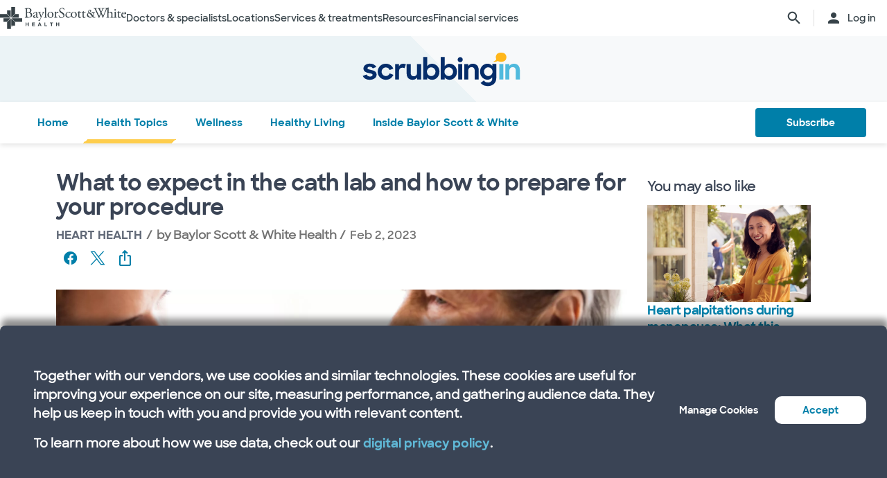

--- FILE ---
content_type: text/html; charset=utf-8
request_url: https://www.bswhealth.com/blog/what-to-expect-in-the-cath-lab-and-how-to-prepare-for-your-procedure
body_size: 39518
content:


<!DOCTYPE html>
<!--[if lt IE 7]>      <html class="no-js lt-ie9 lt-ie8 lt-ie7"> <![endif]-->
<!--[if IE 7]>         <html class="no-js lt-ie9 lt-ie8"> <![endif]-->
<!--[if IE 8]>         <html class="no-js lt-ie9"> <![endif]-->
<!--[if gt IE 8]><!-->
<html class="no-js" lang="en">
<!--<![endif]-->
<head>
<link href="/-/media/feature/experience-accelerator/bootstrap-4/bootstrap-4/styles/optimized-min.css?t=20220412T182613Z" rel="stylesheet" /><link href="/-/media/base-themes/bsw-core-libraries/styles/optimized-min.css?t=20220622T142639Z" rel="stylesheet" /><link href="/-/media/base-themes/main-theme/styles/optimized-min.css?t=20220412T182616Z" rel="stylesheet" /><link href="/-/media/themes/bsw/bswhealth/com/styles/optimized-min.css?t=20251016T142604Z" rel="stylesheet" />
<!--<link rel="preconnect" href="//www.google-analytics.com" crossorigin="anonymous">
<link rel="dns-prefetch" href="//www.google-analytics.com" crossorigin="anonymous">
<link rel="preconnect" href="//www.googletagmanager.com" crossorigin="anonymous">
<link rel="dns-prefetch" href="//www.googletagmanager.com" crossorigin="anonymous">-->
<link rel="preconnect" href="//bswcdndesign-prod.bswhealth.com" crossorigin="anonymous">
<link rel="dns-prefetch" href="//bswcdndesign-prod.bswhealth.com" crossorigin="anonymous">
<link rel="preconnect" href="//wadcdn.azureedge.net" crossorigin="anonymous">
<link rel="dns-prefetch" href="//wadcdn.azureedge.net" crossorigin="anonymous">
<link rel="preconnect" href="//bswh-p-001.sitecorecontenthub.cloud" crossorigin="anonymous">
<link rel="dns-prefetch" href="//bswh-p-001.sitecorecontenthub.cloud" crossorigin="anonymous">
<link rel="preconnect" href="//munchkin.marketo.net" crossorigin="anonymous">
<link rel="dns-prefetch" href="//munchkin.marketo.net" crossorigin="anonymous">



<link rel="prefetch" href="https://bswcdndesign-prod.bswhealth.com/content/icons/bsw-icons.css">
<link rel="prefetch" href="https://wadcdn.azureedge.net/bswhealth/com/sitecore/sitecore.css" >
<!--<link rel="prefetch" href="https://www.google-analytics.com/gtm/optimize.js?id=GTM-NWMN4NX" >
<link rel="prefetch" href="https://www.google-analytics.com/analytics.js" >
<link rel="preload" as="image" href="https://bswh-p-001-delivery.sitecorecontenthub.cloud/api/public/content/c5edf903a57a4f54a34fe9882c3e967d?v=e5fd14ea" type="image/webp"/>-->


    
    


    <title>What to expect in the cath lab and how to prepare for your procedure</title>


<link rel="canonical" href="https://www.bswhealth.com/blog/what-to-expect-in-the-cath-lab-and-how-to-prepare-for-your-procedure" />
<meta property="og:url" content="https://www.bswhealth.com/blog/what-to-expect-in-the-cath-lab-and-how-to-prepare-for-your-procedure">

<link rel="alternate" hreflang="x-default" href="https://www.bswhealth.com/blog/what-to-expect-in-the-cath-lab-and-how-to-prepare-for-your-procedure" class="bablic-hreflang" />
<link rel="alternate" hreflang="es-us" href="https://salud.bswhealth.com/blog/what-to-expect-in-the-cath-lab-and-how-to-prepare-for-your-procedure" class="bablic-hreflang" />




    <link href="/-/media/project/bsw/sites/bswhealth/favicon.ico" rel="shortcut icon" />



<script>
var logger= "https://andylitics.bswapi.com/api/SaveToActivityLog?code=OHXqgD/Ov5ooxC2syCHfpLkt2scpUkqHEd7VRiEnoVkfYI8SmyBNsA=="
</script>
    
        
        
            <meta name="robots" content="index,follow" />
        
        
    
    <meta name="og:title" content="What to expect in the cath lab and how to prepare for your procedure">
   
    
    
     
        
        <meta name="image" property="og:image" content="https://bswh-p-001.sitecorecontenthub.cloud/api/public/content/77eed752ae8c449bbf236a42568a4b52?v=cec83ef7">
        <meta name="twitter:image" content="https://bswh-p-001.sitecorecontenthub.cloud/api/public/content/77eed752ae8c449bbf236a42568a4b52?v=cec83ef7" />
    
    
    
        
        
        
    


  
    <script src="https://cdn.amplitude.com/script/3581c29ce122aaeb8508aa7a04d10c1d.experiment.js"></script>
  




<meta  name="description" content="Getting scheduled for a medical procedure can create some anxiety in the best of us. No matter how many times a hospital team has done the procedure, ..." />


<meta property="twitter:site"  content="@bswhealth" /><meta property="twitter:description"  content="Getting scheduled for a medical procedure can create some anxiety in the best of us. No matter how many times a hospital team has done the procedure, ..." /><meta property="twitter:title"  content="What to expect in the cath lab and how to prepare for your procedure" /><meta property="twitter:card"  content="summary_large_image" />

    <meta name="viewport" content="width=device-width, initial-scale=1"/>


<meta name="google" content="notranslate">
<meta name="msvalidate.01" content="F50CF3208C90370FFE61D3108475299D" />
<meta name="google-site-verification" content="0VPuO-VbqG9FR0o78LzFRq-91brCpB6A-0jxGwMno3Y" />
<meta name="p:domain_verify" content="f45012bd63edfae315d7a34ab3423dcd"/>


        <!-- Google Tag Manager -->
        <script>
            (function (w, d, s, l, i) {
                w[l] = w[l] || []; w[l].push({
                    'gtm.start': new Date().getTime(), event: 'gtm.js'
                });
                var f = d.getElementsByTagName(s)[0], j = d.createElement(s), dl = l != 'dataLayer' ? '&l=' + l : '';
                j.async = true; j.src = 'https://gtm.bswhealth.com/gtm.js?id=' + i + dl + '&gtm_auth=xnS_BhkZ8jmvG7mkY8jxNQ&gtm_preview=env-2&gtm_cookies_win=x'; f.parentNode.insertBefore(j, f);
            })(window, document, 'script', 'dataLayer', 'GTM-PGCTTH');</script>
        <!-- End Google Tag Manager -->


</head>
<body class="blog-page blog-article default-device bodyclass">
    


<!-- Google Tag Manager (noscript) -->
        <noscript>
            <iframe title="Google Tag Manager" src="https://gtm.bswhealth.com/ns.html?id=GTM-PGCTTH&gtm_auth=xnS_BhkZ8jmvG7mkY8jxNQ&gtm_preview=env-2&gtm_cookies_win=x"
                height="0" width="0" style="display: none; visibility: hidden" aria-hidden="true"></iframe>
        </noscript>
<!-- End Google Tag Manager (noscript) -->
    
<!-- #wrapper -->
<div id="wrapper">
    <!-- #header -->
    <header>
        <div id="header" class="container-fluid">
            <div class="row">
    <div class="component componentcontainer alert global collapsible">
        <div class="component-content">
        </div>
    </div>
    <div class="component header-ref col-12">
      






    

    

    

    

    

    
        
    

    
    



    






<!-- <link rel="stylesheet" href="https://wadcdn.azureedge.net/bswhealth/com/siteassets/SubsiteStyles/bswh-global-header.css" /> -->


<link rel="stylesheet" href="/-/media/project/bsw/sites/bswhealth/styles/bswh-global-header.css?v=40" />




    <link rel="stylesheet" href="https://wadcdn.azureedge.net/bswhealth/com/siteassets/SubsiteStyles/bswh-global-header-blog.css" />




<div class="global-multi-header blog" id="global-multi-header" data-sticky="false">
    <!-- Always needs to render but is hidden by CSS. -->
    <a class="skip-to-content-link" href="#bswh-breadcrumbs" id="skip-to-content-link" data-analytics-element="global_nav_header" onclick="skipToContentHandler(event)">
        Skip to content
    </a>
    <!--
        Mobile Header: Always needed.
    -->
    <div class="header__generic header__mobile" id="header-mobile">
        <div class="header__generic--inner">
            
                <div class="header__side provoker">
                    <button
                        class="main-menu-provoker"
                        id="mobile-menu-provoker"
                        onclick="toggleMainMenuHandler()"
                    >
                        <div class="nav__hamburger">
                            <span></span>
                        </div>
                    </button>
                </div>
            
            <div class="header__side logo">
                <div class="header__logo mobile">
                    
                        <a
                            class="header__logo_link"
                            href="/blog"
                            data-analytics-element="global_nav_header"
                        >
                            
                                <img
                                    src="/-/media/project/bsw/sites/bswhealth/scrubbing-in-icon.svg"
                                    alt="Baylor Scott & White Blog logo"
                                    aria-label="Baylor Scott & White Blog home page"
                                />
                            
                        </a>
                        <div class="line__vertical"></div>
                    
                    
                    <a
                        class="header__logo_link"
                        href="/"
                        data-analytics-element="global_nav_header"
                        aria-label="Baylor Scott & White Health home page"
                    >
                        <img src="/-/media/project/bsw/sites/bswhealth/bswh-icon-gray.svg?iar=0&amp;hash=87EEB25FFFFDF064CB39FF4231C9AA85" alt="" />
                    </a>
                </div>
            </div>
            
                <div class="header__side header__actions_extra search" data-open="false">
                    <a
                        
                            href="javascript:void(0)"
                            onclick="chooseItemHandler(event, 'searchdrawer-system')"
                        
                        class="header__link search"
                        data-analytics-element="global_nav_header"
                        aria-label="search page"
                    >
                        <i class="icon bsw-icon__brand--small bsw-icon-search"></i>
                        <i class="icon bsw-icon__brand--small bsw-icon-x" style="display: none"></i>
                    </a>
                </div>
            
        </div>
    </div>
    <div class="header__container scroll-container" id="headers-all">
        <!--
            System/Utility Header: Always needed and is controlled by
            CSS to adjust how it will display.
        -->
        
        <div class="header__generic header__system system typical" id="header-system" data-type="system" data-utility="false">
            <div class="header__generic--inner">
                
                    <div class="header__side provoker">
                        <button
                            class="main-menu-provoker"
                            id="system-menu-provoker"
                            onclick="toggleMenuHandler('system-nav')"
                            aria-label="toggle system navigation"
                        >
                            <div class="nav__hamburger">
                                <span></span>
                            </div>
                        </button>
                    </div>
                

                
                <div class="header__side logo">
                    <div class="header__logo">
                        <a
                            class="header__logo_link bswhealth"
                            href="/"
                            data-analytics-element="global_nav_header"
                            aria-label="Baylor Scott & White Health home page"
                        >
                            <span class="full-logo"><img src="/-/media/project/bsw/sites/bswhealth/logo-bswh-full.svg?iar=0&amp;hash=424B6CDDE58170BA3043E0E64B9C404E" alt="" /></span>

                            
                                <span class="only-icon"><img src="/-/media/project/bsw/sites/bswhealth/bswh-icon-gray.svg?iar=0&amp;hash=87EEB25FFFFDF064CB39FF4231C9AA85" alt="" /></span>
                                
                                <span class="only-icon-invert">
                                    <img
                                        src="/-/media/project/bsw/sites/bswhealth/bswh-icon-white.svg"
                                        alt="Baylor Scott & White Health logo"
                                    />
                                </span>
                                <span class="full-logo-invert">
                                    <img
                                        src="/-/media/project/bsw/sites/bswhealth/bswh-logo-white.svg"
                                        alt="Baylor Scott & White Health logo"
                                    />
                                </span>
                            

                        </a>
                    </div>
                    
                        <button
                            class="main-menu-provoker menu-toggle "
                            onclick="toggleNavSectionHandler(event, 'system-nav')"
                            id="toggle-microsite"
                            aria-label="toggle system navigation"
                        >
                            <i class="icon bsw-icon__brand--small bsw-icon-chevron-down"></i>
                        </button>
                    
                </div>
                
                    <div class="header__nav__container " id="system-nav" data-open="false">
                        <nav class="scroll-container">
                            <ul>
                            
                                <li class="header__link--container">
                                    
                                    <a
                                        class="header__link"
                                        href="javascript:void(0)"
                                        
                                        
                                            data-analytics-element="global_nav_header_open-menu"
                                            onclick="chooseItemHandler(event, 'doctorsspecialists-system')"
                                        
                                    >
                                        Doctors & specialists
                                        <i class="icon bsw-icon__brand--small bsw-icon-chevron-right"></i>
                                    </a>
                                    <div class="header__link--marker"></div>
                                </li>
                            
                                <li class="header__link--container">
                                    
                                    <a
                                        class="header__link"
                                        href="javascript:void(0)"
                                        
                                        
                                            data-analytics-element="global_nav_header_open-menu"
                                            onclick="chooseItemHandler(event, 'locations-system')"
                                        
                                    >
                                        Locations
                                        <i class="icon bsw-icon__brand--small bsw-icon-chevron-right"></i>
                                    </a>
                                    <div class="header__link--marker"></div>
                                </li>
                            
                                <li class="header__link--container">
                                    
                                    <a
                                        class="header__link"
                                        href="javascript:void(0)"
                                        
                                        
                                            data-analytics-element="global_nav_header_open-menu"
                                            onclick="chooseItemHandler(event, 'servicestreatments-system')"
                                        
                                    >
                                        Services & treatments
                                        <i class="icon bsw-icon__brand--small bsw-icon-chevron-right"></i>
                                    </a>
                                    <div class="header__link--marker"></div>
                                </li>
                            
                                <li class="header__link--container">
                                    
                                    <a
                                        class="header__link"
                                        href="javascript:void(0)"
                                        
                                        
                                            data-analytics-element="global_nav_header_open-menu"
                                            onclick="chooseItemHandler(event, 'resources-system')"
                                        
                                    >
                                        Resources
                                        <i class="icon bsw-icon__brand--small bsw-icon-chevron-right"></i>
                                    </a>
                                    <div class="header__link--marker"></div>
                                </li>
                            
                                <li class="header__link--container">
                                    
                                    <a
                                        class="header__link"
                                        href="javascript:void(0)"
                                        
                                        
                                            data-analytics-element="global_nav_header_open-menu"
                                            onclick="chooseItemHandler(event, 'financialservices-system')"
                                        
                                    >
                                        Financial services
                                        <i class="icon bsw-icon__brand--small bsw-icon-chevron-right"></i>
                                    </a>
                                    <div class="header__link--marker"></div>
                                </li>
                            
                            </ul>
                        </nav>
                    </div>
                
                <div class="header__side header__actions_extra search_account">
                    
                        <a
                            class="header__link"
                            
                                href="javascript:void(0)"
                                onclick="chooseItemHandler(event, 'searchdrawer-system')"
                            
                            data-analytics-element="global_nav_header"
                            aria-label="search page"
                        >
                            <i class="icon bsw-icon__brand--small bsw-icon-search"></i>
                            <i class="icon bsw-icon__brand--small bsw-icon-x" style="display: none"></i>
                        </a>
                    
                    <div class="line__vertical"></div>
                    
                        <a
                            class="header__link"
                            href="https://my.bswhealth.com/login"
                            target="_blank"
                            rel="noopener noreferrer"
                            data-analytics-element="global_nav_header"
                        >
                            <i class="icon bsw-icon__brand--small bsw-icon-account"></i>
                            <span class="desktop-only header__text-log-in">Log in</span>
                        </a>
                    
                </div>
                <div class="header__side header__close_menu_mega">
                    <button
                        data-analytics-element="global_nav_header-close-menu"
                        class="header__close_menu_mega--button"
                        onclick="chooseItemHandler(event)"
                        aria-label="close mega menu"
                    >
                        <i
                            class="icon bsw-icon__brand--small bsw-icon-x"
                        ></i>
                    </button>
                </div>
            </div>
        </div>

        <!--
            Microsite/LoB Header: Only needed when on a microsite.

            If it's a microsite, data-type should be set to
            `microsite`. If it's a subsite, it should be set to
            `subsite`.
        -->
        

        <!-- Always needs to render to show when in mobile -->
        <div class="header__actions__main">
            <ul>
                <li>
                    <p>
                        <a
                            href="https://my.bswhealth.com/login"
                            class="full-link"
                            target="_blank"
                            data-analytics-element="global_nav_header"
                            rel="noopener noreferrer"
                        >
                            <i class="icon bsw-icon__brand--small bsw-icon-account"></i>
                            Log in to MyBSWHealth
                        </a>
                    </p>
                </li>
                <li>
                    <p>Need help?&nbsp;<a data-analytics-element="global_nav_header" href="/contact-us#chat-online">Chat with us</a></p>
                </li>
            </ul>
        </div>
    </div>
    <!--
        MegaMenu/Sub-Header: Used to house all sub-menus for different
        headers.

        Make sure to set the `data-type` attribute on the
        `.header__menu__mega__container` to either `system` or
        `microsite` to ensure the correct menu is displayed when
        the menu is toggled.
    -->
    <div class="header__menu__mega" id="mega-menu">
        
        
            
            <div class="header__menu__mega__container doctorsspecialists" data-type="system" data-utility="false">
                <style>
                    header .header__menu__mega .header__menu__mega__container.doctorsspecialists {
                        --content-column-count: 3
                    }
                </style>
                <!--
                    Radio needs to match what was passed in the handler in the header
                    to show the right set of links.
                -->
                <input
                    type="radio"
                    id="doctorsspecialists-system"
                    name="menu-group"
                    tabindex="0"
                />
                <div class="header__menu__mega__container--inner">
                    <div class="header__menu__mega__container_header">
                        <div class="header__menu__mega__container_header--inner">
                            <button
                                data-analytics-element="global_nav_header-close-menu"
                                onclick="chooseItemHandler(event, 'doctorsspecialists-system')"
                            >
                                <i class="icon bsw-icon__brand--small bsw-icon-chevron-left"></i>
                            </button>
                            <p>Doctors & specialists</p>
                        </div>
                    </div>
                    <div class="scroll-container">
                        <div class="inner">
                            
                            
                                
                                
                                        <div class="component">
       

    
    <div class="header__menu__mega__container_list">
        
            <div class="header__menu__mega__container_list--header">
                <p id="primarycaredoctors--header">
                    
                        Primary care doctors
                    
                </p>
            </div>
        
        <ul class="header__menu__mega__container_list--sub">
            
                
                    
                    <li>
                        <p>
                            <a
                                href="/doctors/primary-care-provider?distance=25&sortBy=NextAvailableAppointment&keyword=Family+Medicine&vector=specialty"
                                
                                data-analytics-element="global_nav_header"
                                onclick="linkActivationHandler(event)"
                                title="Family medicine"
                            >
                                <strong>Family medicine</strong>
                            </a>
                        </p>
                        
                            <p>Care for all ages within your family.</p>
                        
                    </li>
                
            
                
                    
                    <li>
                        <p>
                            <a
                                href="/doctors/obstetrics-and-gynecology?keyword=Obstetrics+and+Gynecology&vect=specialty&dist=25&sD=NextAvailableAppointment"
                                
                                data-analytics-element="global_nav_header"
                                onclick="linkActivationHandler(event)"
                                title="OBGYN"
                            >
                                <strong>OBGYN</strong>
                            </a>
                        </p>
                        
                            <p>Specialized care for women’s health, including pregnancy. </p>
                        
                    </li>
                
            
                
                    
                    <li>
                        <p>
                            <a
                                href="/doctors/pediatrics?keyword=Pediatrics&vect=specialtyGroupName&dist=25&sD=NextAvailableAppointment"
                                
                                data-analytics-element="global_nav_header"
                                onclick="linkActivationHandler(event)"
                                title="Pediatrics"
                            >
                                <strong>Pediatrics</strong>
                            </a>
                        </p>
                        
                            <p>Care for children, from infants to teens. </p>
                        
                    </li>
                
            
                
                    
                    <li>
                        <p>
                            <a
                                href="https://www.bswhealth.com/doctors/primary-care-provider"
                                
                                data-analytics-element="global_nav_header"
                                onclick="linkActivationHandler(event)"
                                title="All primary care doctors"
                            >
                                <strong>All primary care doctors</strong>
                            </a>
                        </p>
                        
                            <p>Providers of regular wellness care and treatment for common conditions or injuries.</p>
                        
                    </li>
                
            
        </ul>
    </div>
   
    </div>

                                
                                
                                
                            
                                
                                
                                        <div class="component">
       

    
    <div class="header__menu__mega__container_list">
        
            <div class="header__menu__mega__container_list--header">
                <p id="specialists--header">
                    
                        Specialists
                    
                </p>
            </div>
        
        <ul class="header__menu__mega__container_list--sub">
            
                
                    
                    <li>
                        <p>
                            <a
                                href="/doctors/cardiology?distance=10&sortBy=NextAvailableAppointment&keyword=Cardiology&vector=specialtyGroupName"
                                
                                data-analytics-element="global_nav_header"
                                onclick="linkActivationHandler(event)"
                                title="Cardiology"
                            >
                                <strong>Cardiology</strong>
                            </a>
                        </p>
                        
                            <p>Comprehensive and advanced heart and vascular care.</p>
                        
                    </li>
                
            
                
                    
                    <li>
                        <p>
                            <a
                                href="/doctors/gastroenterology"
                                
                                data-analytics-element="global_nav_header"
                                onclick="linkActivationHandler(event)"
                                title="Gastroenterology"
                            >
                                <strong>Gastroenterology</strong>
                            </a>
                        </p>
                        
                            <p>Care for digestive conditions.</p>
                        
                    </li>
                
            
                
                    
                    <li>
                        <p>
                            <a
                                href="/doctors/orthopedics?distance=10&keyword=Orthopedic+Surgery&vector=specialtyGroupName&sortBy=NextAvailableAppointment"
                                
                                data-analytics-element="global_nav_header"
                                onclick="linkActivationHandler(event)"
                                title="Orthopedics"
                            >
                                <strong>Orthopedics</strong>
                            </a>
                        </p>
                        
                            <p>Care for bone and joint health.</p>
                        
                    </li>
                
            
                
                    
                    <li>
                        <p>
                            <a
                                href="/doctors/neurology?distance=25&sortBy=NextAvailableAppointment&keyword=Neurology&vector=specialtyGroupName"
                                
                                data-analytics-element="global_nav_header"
                                onclick="linkActivationHandler(event)"
                                title="Neurology"
                            >
                                <strong>Neurology</strong>
                            </a>
                        </p>
                        
                            <p>Care for brain and spine disorders.</p>
                        
                    </li>
                
            
        </ul>
    </div>
   
    </div>

                                
                                
                                
                            
                                
                                        <div class="component promo1">
        <div class="component-content">

    
    <div class="header__menu__mega__container_list--image">
        <div class="header__menu__mega__container_list--image--inner">
            <a class="image-link" href="/doctors">
                <image stylelabs-content-id="820999" thumbnailsrc="https://bswh-p-001.sitecorecontenthub.cloud/api/gateway/820999/thumbnail" src="https://bswh-p-001.sitecorecontenthub.cloud/api/public/content/552c2a19e52743b39d9b1524df9826fb?v=2f413cdc" mediaid="" stylelabs-content-type="Image" alt="" height="600" width="800" vspace="" hspace="" format="" />
            </a>
            <p>
                <a
                    class="arrow-link"
                    href="/doctors"
                    
                    data-analytics-element="global_nav_header"
                    onclick="linkActivationHandler(event)"
                    title="View all doctors"
                >
                    <strong>
                        View all doctors
                    </strong>
                </a>
            </p>
        </div>
    </div>
        </div>
    </div>

                                
                                
                                
                                
                            
                        </div>
                    </div>
                </div>
            </div>
        
            
            <div class="header__menu__mega__container locations" data-type="system" data-utility="false">
                <style>
                    header .header__menu__mega .header__menu__mega__container.locations {
                        --content-column-count: 3
                    }
                </style>
                <!--
                    Radio needs to match what was passed in the handler in the header
                    to show the right set of links.
                -->
                <input
                    type="radio"
                    id="locations-system"
                    name="menu-group"
                    tabindex="0"
                />
                <div class="header__menu__mega__container--inner">
                    <div class="header__menu__mega__container_header">
                        <div class="header__menu__mega__container_header--inner">
                            <button
                                data-analytics-element="global_nav_header-close-menu"
                                onclick="chooseItemHandler(event, 'locations-system')"
                            >
                                <i class="icon bsw-icon__brand--small bsw-icon-chevron-left"></i>
                            </button>
                            <p>Locations</p>
                        </div>
                    </div>
                    <div class="scroll-container">
                        <div class="inner">
                            
                            
                                
                                
                                        <div class="component">
       

    
    <div class="header__menu__mega__container_list">
        
        <ul class="header__menu__mega__container_list--sub">
            
                
                    
                    <li>
                        <p>
                            <a
                                href="/locations/clinic"
                                
                                data-analytics-element="global_nav_header"
                                onclick="linkActivationHandler(event)"
                                title="Clinics"
                            >
                                <strong>Clinics</strong>
                            </a>
                        </p>
                        
                            <p>Locations that provide specialized care and consultations such as doctor’s offices.</p>
                        
                    </li>
                
            
                
                    
                    <li>
                        <p>
                            <a
                                href="/locations/clinical-group"
                                
                                data-analytics-element="global_nav_header"
                                onclick="linkActivationHandler(event)"
                                title="Clinical Groups"
                            >
                                <strong>Clinical Groups</strong>
                            </a>
                        </p>
                        
                            <p>Multi-location groups that provide specialized care.</p>
                        
                    </li>
                
            
                
                    
                    <li>
                        <p>
                            <a
                                href="/locations/emergency-room"
                                
                                data-analytics-element="global_nav_header"
                                onclick="linkActivationHandler(event)"
                                title="Emergency rooms"
                            >
                                <strong>Emergency rooms</strong>
                            </a>
                        </p>
                        
                            <p>Locations that provide immediate care for trauma and other moderate to major medical needs. </p>
                        
                    </li>
                
            
                
                    
                    <li>
                        <p>
                            <a
                                href="/locations/fitness-and-wellness"
                                
                                data-analytics-element="global_nav_header"
                                onclick="linkActivationHandler(event)"
                                title="Fitness and wellness"
                            >
                                <strong>Fitness and wellness</strong>
                            </a>
                        </p>
                        
                            <p>Locations that provide fitness and wellness health options.</p>
                        
                    </li>
                
            
                
                    
                    <li>
                        <p>
                            <a
                                href="/locations/hospital"
                                
                                data-analytics-element="global_nav_header"
                                onclick="linkActivationHandler(event)"
                                title="Hospitals"
                            >
                                <strong>Hospitals</strong>
                            </a>
                        </p>
                        
                            <p>Locations that have multiple departments for in-patient, full-service, specialty and 24/7 emergency care.</p>
                        
                    </li>
                
            
        </ul>
    </div>
   
    </div>

                                
                                
                                
                            
                                
                                
                                        <div class="component">
       

    
    <div class="header__menu__mega__container_list">
        
        <ul class="header__menu__mega__container_list--sub">
            
                
                    
                    <li>
                        <p>
                            <a
                                href="/locations/imaging-center"
                                
                                data-analytics-element="global_nav_header"
                                onclick="linkActivationHandler(event)"
                                title="Imaging centers"
                            >
                                <strong>Imaging centers</strong>
                            </a>
                        </p>
                        
                            <p>Locations that provide X-rays, MRIs or CT imaging.</p>
                        
                    </li>
                
            
                
                    
                    <li>
                        <p>
                            <a
                                href="/locations/pharmacy"
                                
                                data-analytics-element="global_nav_header"
                                onclick="linkActivationHandler(event)"
                                title="Pharmacies"
                            >
                                <strong>Pharmacies</strong>
                            </a>
                        </p>
                        
                            <p>Locations that fulfill prescriptions and other drug and medical device needs. </p>
                        
                    </li>
                
            
                
                    
                    <li>
                        <p>
                            <a
                                href="/locations/rehabilitation"
                                
                                data-analytics-element="global_nav_header"
                                onclick="linkActivationHandler(event)"
                                title="Rehabilitation"
                            >
                                <strong>Rehabilitation</strong>
                            </a>
                        </p>
                        
                            <p>Locations that provide recovery from medical procedures or illnesses. </p>
                        
                    </li>
                
            
                
                    
                    <li>
                        <p>
                            <a
                                href="/locations/surgery-center"
                                
                                data-analytics-element="global_nav_header"
                                onclick="linkActivationHandler(event)"
                                title="Surgery centers"
                            >
                                <strong>Surgery centers</strong>
                            </a>
                        </p>
                        
                            <p>Location that provide specialized surgical care. </p>
                        
                    </li>
                
            
                
                    
                    <li>
                        <p>
                            <a
                                href="/locations/urgent-care"
                                
                                data-analytics-element="global_nav_header"
                                onclick="linkActivationHandler(event)"
                                title="Urgent care"
                            >
                                <strong>Urgent care</strong>
                            </a>
                        </p>
                        
                            <p>Locations that provide care for non-life-threatening conditions requiring immediate treatment. </p>
                        
                    </li>
                
            
        </ul>
    </div>
   
    </div>

                                
                                
                                
                            
                                
                                        <div class="component promo1">
        <div class="component-content">

    
    <div class="header__menu__mega__container_list--image">
        <div class="header__menu__mega__container_list--image--inner">
            <a class="image-link" href="/locations">
                <image stylelabs-content-id="821000" thumbnailsrc="https://bswh-p-001.sitecorecontenthub.cloud/api/gateway/821000/thumbnail" src="https://bswh-p-001.sitecorecontenthub.cloud/api/public/content/b28d715181544801baa2e7d04f5b86c6?v=b5538ebd" mediaid="" stylelabs-content-type="Image" alt="" height="600" width="800" vspace="" hspace="" format="" />
            </a>
            <p>
                <a
                    class="arrow-link"
                    href="/locations"
                    
                    data-analytics-element="global_nav_header"
                    onclick="linkActivationHandler(event)"
                    title="View all locations"
                >
                    <strong>
                        View all locations
                    </strong>
                </a>
            </p>
        </div>
    </div>
        </div>
    </div>

                                
                                
                                
                                
                            
                        </div>
                    </div>
                </div>
            </div>
        
            
            <div class="header__menu__mega__container servicestreatments" data-type="system" data-utility="false">
                <style>
                    header .header__menu__mega .header__menu__mega__container.servicestreatments {
                        --content-column-count: 2
                    }
                </style>
                <!--
                    Radio needs to match what was passed in the handler in the header
                    to show the right set of links.
                -->
                <input
                    type="radio"
                    id="servicestreatments-system"
                    name="menu-group"
                    tabindex="0"
                />
                <div class="header__menu__mega__container--inner">
                    <div class="header__menu__mega__container_header">
                        <div class="header__menu__mega__container_header--inner">
                            <button
                                data-analytics-element="global_nav_header-close-menu"
                                onclick="chooseItemHandler(event, 'servicestreatments-system')"
                            >
                                <i class="icon bsw-icon__brand--small bsw-icon-chevron-left"></i>
                            </button>
                            <p>Services & treatments</p>
                        </div>
                    </div>
                    <div class="scroll-container">
                        <div class="inner">
                            
                            
                                
                                
                                        <div class="component">
       

    
    <div class="header__menu__mega__container_list">
        
            <div class="header__menu__mega__container_list--header">
                <p id="services--header">
                    
                        Services
                    
                </p>
            </div>
        
        <ul class="header__menu__mega__container_list--sub">
            
                
                    
                    <li>
                        <p>
                            <a
                                href="/specialties/same-day-care"
                                
                                data-analytics-element="global_nav_header"
                                onclick="linkActivationHandler(event)"
                                title="Get same day care"
                            >
                                <strong>Get same day care</strong>
                            </a>
                        </p>
                        
                            <p>Choose the right care for your minor needs.</p>
                        
                    </li>
                
            
                
                    
                    <li>
                        <p>
                            <a
                                href="/specialties/cancer-care"
                                
                                data-analytics-element="global_nav_header"
                                onclick="linkActivationHandler(event)"
                                title="Cancer care"
                            >
                                <strong>Cancer care</strong>
                            </a>
                        </p>
                        
                            <p>Explore care options to fight cancer on your terms.</p>
                        
                    </li>
                
            
                
                    
                    <li>
                        <p>
                            <a
                                href="/specialties/heart-and-vascular-care"
                                
                                data-analytics-element="global_nav_header"
                                onclick="linkActivationHandler(event)"
                                title="Heart and vascular care"
                            >
                                <strong>Heart and vascular care</strong>
                            </a>
                        </p>
                        
                            <p>Learn about care options for heart and vascular conditions.</p>
                        
                    </li>
                
            
                
                    
                    <li>
                        <p>
                            <a
                                href="/specialties/orthopedics"
                                
                                data-analytics-element="global_nav_header"
                                onclick="linkActivationHandler(event)"
                                title="Orthopedic care"
                            >
                                <strong>Orthopedic care</strong>
                            </a>
                        </p>
                        
                            <p>Get care options for joint and bone conditions.</p>
                        
                    </li>
                
            
                
                    
                    <li>
                        <p>
                            <a
                                href="/specialties/neuroscience"
                                
                                data-analytics-element="global_nav_header"
                                onclick="linkActivationHandler(event)"
                                title="Neuroscience"
                            >
                                <strong>Neuroscience</strong>
                            </a>
                        </p>
                        
                            <p>Find advanced care for your brain and spine.</p>
                        
                    </li>
                
            
                
                    
                    <li>
                        <p>
                            <a
                                href="/patient-tools/symptom-checker"
                                
                                data-analytics-element="global_nav_header"
                                onclick="linkActivationHandler(event)"
                                title="Symptom checker"
                            >
                                <strong>Symptom checker</strong>
                            </a>
                        </p>
                        
                            <p>Chat about your symptoms to find the right care.</p>
                        
                    </li>
                
            
                
                    
                    <li>
                        <p>
                            <a
                                href="/specialties"
                                
                                data-analytics-element="global_nav_header"
                                onclick="linkActivationHandler(event)"
                                title="All services"
                            >
                                <strong>All services</strong>
                            </a>
                        </p>
                        
                            <p>Browse all services that Baylor Scott &amp; White provides.</p>
                        
                    </li>
                
            
        </ul>
    </div>
   
    </div>

                                
                                
                                
                            
                                
                                
                                        <div class="component">
       

    
    <div class="header__menu__mega__container_list">
        
            <div class="header__menu__mega__container_list--header">
                <p id="treatmentsandscreenings--header">
                    
                        Treatments and screenings
                    
                </p>
            </div>
        
        <ul class="header__menu__mega__container_list--sub">
            
                
                    
                    <li>
                        <p>
                            <a
                                href="/treatments-and-procedures/cancer-screenings"
                                
                                data-analytics-element="global_nav_header"
                                onclick="linkActivationHandler(event)"
                                title="Cancer screenings"
                            >
                                <strong>Cancer screenings</strong>
                            </a>
                        </p>
                        
                            <p>Discover early detection options for cancer.</p>
                        
                    </li>
                
            
                
                    
                    <li>
                        <p>
                            <a
                                href="/treatments-and-procedures/colonoscopy"
                                
                                data-analytics-element="global_nav_header"
                                onclick="linkActivationHandler(event)"
                                title="Colonoscopy"
                            >
                                <strong>Colonoscopy</strong>
                            </a>
                        </p>
                        
                            <p>Learn about the procedure and your screening options. </p>
                        
                    </li>
                
            
                
                    
                    <li>
                        <p>
                            <a
                                href="/specialties/imaging-and-radiology/mammogram-and-breast-imaging"
                                
                                data-analytics-element="global_nav_header"
                                onclick="linkActivationHandler(event)"
                                title="Mammogram"
                            >
                                <strong>Mammogram</strong>
                            </a>
                        </p>
                        
                            <p>Explore imaging options and  your screening options.</p>
                        
                    </li>
                
            
                
                    
                    <li>
                        <p>
                            <a
                                href="/specialties/imaging-and-radiology"
                                
                                data-analytics-element="global_nav_header"
                                onclick="linkActivationHandler(event)"
                                title="Imaging and radiology"
                            >
                                <strong>Imaging and radiology</strong>
                            </a>
                        </p>
                        
                            <p>Discover the imaging and radiology services that Baylor Scott &amp; White provides.</p>
                        
                    </li>
                
            
                
                    
                    <li>
                        <p>
                            <a
                                href="/specialties/surgery"
                                
                                data-analytics-element="global_nav_header"
                                onclick="linkActivationHandler(event)"
                                title="Surgery"
                            >
                                <strong>Surgery</strong>
                            </a>
                        </p>
                        
                            <p>Learn about different types of surgical options that Baylor Scott &amp; White provides.</p>
                        
                    </li>
                
            
                
                    
                    <li>
                        <p>
                            <a
                                href="/treatments-and-procedures"
                                
                                data-analytics-element="global_nav_header"
                                onclick="linkActivationHandler(event)"
                                title="All treatments and screenings"
                            >
                                <strong>All treatments and screenings</strong>
                            </a>
                        </p>
                        
                            <p>Browse all treatments and screenings that Baylor Scott &amp; White provides.</p>
                        
                    </li>
                
            
        </ul>
    </div>
   
    </div>

                                
                                
                                
                            
                        </div>
                    </div>
                </div>
            </div>
        
            
            <div class="header__menu__mega__container resources" data-type="system" data-utility="false">
                <style>
                    header .header__menu__mega .header__menu__mega__container.resources {
                        --content-column-count: 3
                    }
                </style>
                <!--
                    Radio needs to match what was passed in the handler in the header
                    to show the right set of links.
                -->
                <input
                    type="radio"
                    id="resources-system"
                    name="menu-group"
                    tabindex="0"
                />
                <div class="header__menu__mega__container--inner">
                    <div class="header__menu__mega__container_header">
                        <div class="header__menu__mega__container_header--inner">
                            <button
                                data-analytics-element="global_nav_header-close-menu"
                                onclick="chooseItemHandler(event, 'resources-system')"
                            >
                                <i class="icon bsw-icon__brand--small bsw-icon-chevron-left"></i>
                            </button>
                            <p>Resources</p>
                        </div>
                    </div>
                    <div class="scroll-container">
                        <div class="inner">
                            
                            
                                
                                
                                        <div class="component">
       

    
    <div class="header__menu__mega__container_list">
        
            <div class="header__menu__mega__container_list--header">
                <p id="education--header">
                    
                        Education
                    
                </p>
            </div>
        
        <ul class="header__menu__mega__container_list--sub">
            
                
                    
                    <li>
                        <p>
                            <a
                                href="/conditions"
                                
                                data-analytics-element="global_nav_header"
                                onclick="linkActivationHandler(event)"
                                title="Conditions"
                            >
                                <strong>Conditions</strong>
                            </a>
                        </p>
                        
                            <p>Browse the conditions that Baylor Scott &amp; White provides care for.</p>
                        
                    </li>
                
            
                
                    
                    <li>
                        <p>
                            <a
                                href="/blog"
                                
                                data-analytics-element="global_nav_header"
                                onclick="linkActivationHandler(event)"
                                title="Scrubbing In blog"
                            >
                                <strong>Scrubbing In blog</strong>
                            </a>
                        </p>
                        
                            <p>Explore articles about popular health and wellness topics.</p>
                        
                    </li>
                
            
                
                    
                    <li>
                        <p>
                            <a
                                href="/classes-and-events"
                                
                                data-analytics-element="global_nav_header"
                                onclick="linkActivationHandler(event)"
                                title="Classes and events"
                            >
                                <strong>Classes and events</strong>
                            </a>
                        </p>
                        
                            <p>Find classes and events near you.</p>
                        
                    </li>
                
            
                
                    
                    <li>
                        <p>
                            <a
                                href="/patient-tools/webinars"
                                
                                data-analytics-element="global_nav_header"
                                onclick="linkActivationHandler(event)"
                                title="Webinars"
                            >
                                <strong>Webinars</strong>
                            </a>
                        </p>
                        
                            <p>View upcoming webinar topics and register to join.</p>
                        
                    </li>
                
            
        </ul>
    </div>
   
    </div>

                                
                                
                                
                            
                                
                                
                                        <div class="component">
       

    
    <div class="header__menu__mega__container_list">
        
            <div class="header__menu__mega__container_list--header">
                <p id="patientinformation--header">
                    
                        Patient information
                    
                </p>
            </div>
        
        <ul class="header__menu__mega__container_list--sub">
            
                
                    
                    <li>
                        <p>
                            <a
                                href="/patient-tools/advance-directives"
                                
                                data-analytics-element="global_nav_header"
                                onclick="linkActivationHandler(event)"
                                title="Advance directives"
                            >
                                <strong>Advance directives</strong>
                            </a>
                        </p>
                        
                            <p>Prepare for your future by documenting your wishes.</p>
                        
                    </li>
                
            
                
                    
                    <li>
                        <p>
                            <a
                                href="/patient-tools/registration-and-billing/pre-registration"
                                
                                data-analytics-element="global_nav_header"
                                onclick="linkActivationHandler(event)"
                                title="Pre-registration"
                            >
                                <strong>Pre-registration</strong>
                            </a>
                        </p>
                        
                            <p>Complete any required forms and submit documents for your upcoming procedure.</p>
                        
                    </li>
                
            
                
                    
                    <li>
                        <p>
                            <a
                                href="/patient-tools/request-copies-of-your-medical-records"
                                
                                data-analytics-element="global_nav_header"
                                onclick="linkActivationHandler(event)"
                                title="Medical records"
                            >
                                <strong>Medical records</strong>
                            </a>
                        </p>
                        
                            <p>Request your medical records.</p>
                        
                    </li>
                
            
        </ul>
    </div>
   
    </div>

                                
                                
                                
                            
                                
                                
                                        <div class="component">
       

    
    <div class="header__menu__mega__container_list">
        
            <div class="header__menu__mega__container_list--header">
                <p id="medicalprofessionals--header">
                    
                        Medical professionals
                    
                </p>
            </div>
        
        <ul class="header__menu__mega__container_list--sub">
            
                
                    
                    <li>
                        <p>
                            <a
                                href="/medical-professionals"
                                
                                data-analytics-element="global_nav_header"
                                onclick="linkActivationHandler(event)"
                                title="Medical professionals home"
                            >
                                <strong>Medical professionals home</strong>
                            </a>
                        </p>
                        
                            <p>Tools and information for medical professionals.</p>
                        
                    </li>
                
            
                
                    
                    <li>
                        <p>
                            <a
                                href="/medical-professionals/education/graduate-medical-education"
                                
                                data-analytics-element="global_nav_header"
                                onclick="linkActivationHandler(event)"
                                title="Graduate medical education (GME)"
                            >
                                <strong>Graduate medical education (GME)</strong>
                            </a>
                        </p>
                        
                            <p>Learn more about residency and fellowship programs.</p>
                        
                    </li>
                
            
                
                    
                    <li>
                        <p>
                            <a
                                href="/medical-professionals/research"
                                
                                data-analytics-element="global_nav_header"
                                onclick="linkActivationHandler(event)"
                                title="Research"
                            >
                                <strong>Research</strong>
                            </a>
                        </p>
                        
                            <p>Resources and support for researchers.</p>
                        
                    </li>
                
            
                
                    
                    <li>
                        <p>
                            <a
                                href="/medical-professionals/referrals"
                                
                                data-analytics-element="global_nav_header"
                                onclick="linkActivationHandler(event)"
                                title="Referrals"
                            >
                                <strong>Referrals</strong>
                            </a>
                        </p>
                        
                            <p>Refer your patient to Baylor Scott &amp; White Health.</p>
                        
                    </li>
                
            
                
                    
                    <li>
                        <p>
                            <a
                                href="https://jobs.bswhealth.com/us/en"
                                
                                data-analytics-element="global_nav_header"
                                onclick="linkActivationHandler(event)"
                                title="Careers"
                            >
                                <strong>Careers</strong>
                            </a>
                        </p>
                        
                            <p>See our career opportunities and open positions.</p>
                        
                    </li>
                
            
        </ul>
    </div>
   
    </div>

                                
                                
                                
                            
                        </div>
                    </div>
                </div>
            </div>
        
            
            <div class="header__menu__mega__container financialservices" data-type="system" data-utility="false">
                <style>
                    header .header__menu__mega .header__menu__mega__container.financialservices {
                        --content-column-count: 2
                    }
                </style>
                <!--
                    Radio needs to match what was passed in the handler in the header
                    to show the right set of links.
                -->
                <input
                    type="radio"
                    id="financialservices-system"
                    name="menu-group"
                    tabindex="0"
                />
                <div class="header__menu__mega__container--inner">
                    <div class="header__menu__mega__container_header">
                        <div class="header__menu__mega__container_header--inner">
                            <button
                                data-analytics-element="global_nav_header-close-menu"
                                onclick="chooseItemHandler(event, 'financialservices-system')"
                            >
                                <i class="icon bsw-icon__brand--small bsw-icon-chevron-left"></i>
                            </button>
                            <p>Financial services</p>
                        </div>
                    </div>
                    <div class="scroll-container">
                        <div class="inner">
                            
                            
                                
                                
                                        <div class="component">
       

    
    <div class="header__menu__mega__container_list">
        
            <div class="header__menu__mega__container_list--header">
                <p id="billing--header">
                    
                        Billing
                    
                </p>
            </div>
        
        <ul class="header__menu__mega__container_list--sub">
            
                
                    
                    <li>
                        <p>
                            <a
                                href="/patient-tools/registration-and-billing/pay-your-bill"
                                
                                data-analytics-element="global_nav_header"
                                onclick="linkActivationHandler(event)"
                                title="Pay bill"
                            >
                                <strong>Pay bill</strong>
                            </a>
                        </p>
                        
                            <p>Pay your bill securely online, make payment arrangements or review your bills.</p>
                        
                    </li>
                
            
                
                    
                    <li>
                        <p>
                            <a
                                href="/patient-tools/registration-and-billing/financial-assistance"
                                
                                data-analytics-element="global_nav_header"
                                onclick="linkActivationHandler(event)"
                                title="Financial assistance"
                            >
                                <strong>Financial assistance</strong>
                            </a>
                        </p>
                        
                            <p>Learn about options to help you with medical bill payments.</p>
                        
                    </li>
                
            
                
                    
                    <li>
                        <p>
                            <a
                                href="/patient-tools/registration-and-billing/estimate-your-cost-of-care"
                                
                                data-analytics-element="global_nav_header"
                                onclick="linkActivationHandler(event)"
                                title="Estimate cost of care"
                            >
                                <strong>Estimate cost of care</strong>
                            </a>
                        </p>
                        
                            <p>View your estimated care costs.</p>
                        
                    </li>
                
            
                
                    
                    <li>
                        <p>
                            <a
                                href="/patient-tools/registration-and-billing/surprise-billing-protection"
                                
                                data-analytics-element="global_nav_header"
                                onclick="linkActivationHandler(event)"
                                title="Surprise billing protection"
                            >
                                <strong>Surprise billing protection</strong>
                            </a>
                        </p>
                        
                            <p>Learn about the options for handling surprise medical bills.</p>
                        
                    </li>
                
            
        </ul>
    </div>
   
    </div>

                                
                                
                                
                            
                                
                                
                                        <div class="component">
       

    
    <div class="header__menu__mega__container_list">
        
            <div class="header__menu__mega__container_list--header">
                <p id="insurance--header">
                    
                        Insurance
                    
                </p>
            </div>
        
        <ul class="header__menu__mega__container_list--sub">
            
                
                    
                    <li>
                        <p>
                            <a
                                href="/patient-tools/registration-and-billing/insurance-plans-accepted"
                                
                                data-analytics-element="global_nav_header"
                                onclick="linkActivationHandler(event)"
                                title="Accepted insurance"
                            >
                                <strong>Accepted insurance</strong>
                            </a>
                        </p>
                        
                            <p>Find out which insurance plans are accepted.</p>
                        
                    </li>
                
            
                
                    
                    <li>
                        <p>
                            <a
                                href="https://www.bswhealthplan.com"
                                 rel="noopener noreferrer" target="_blank"
                                data-analytics-element="global_nav_header"
                                onclick="linkActivationHandler(event)"
                                title="Baylor Scott & White Health Plan"
                            >
                                <strong>Baylor Scott & White Health Plan</strong>
                            </a>
                        </p>
                        
                            <p>Learn about health plans available through Baylor Scott &amp; White.</p>
                        
                    </li>
                
            
        </ul>
    </div>
   
    </div>

                                
                                
                                
                            
                        </div>
                    </div>
                </div>
            </div>
        

        
            <div class="header__menu__mega__container searchdrawer" data-type="extra" data-utility="false">
                <!--
                    Radio needs to match what was passed in the handler in the header
                    to show the right set of links.
                -->
                <input
                    type="radio"
                    id="searchdrawer-system"
                    name="menu-group"
                    tabindex="0"
                />
                <div class="header__menu__mega__container--inner">
                    <div class="scroll-container">
                        <div class="row">
<div class="component global-search-drawer">
    <div class="component-content">
<div id="searchDrawer" class="drawer">
    <div class="controls-bg">
        <div class="controls-wrapper">
            <div class="coveo-components">
                <div class="row"><link rel="stylesheet" href="/Coveo/Hive/css/CoveoFullSearch.css" />
<link rel="stylesheet" href="/Coveo/Hive/css/CoveoForSitecore.css" />
<script class="coveo-script" type="text/javascript" src='/Coveo/Hive/js/CoveoJsSearch.Lazy.min.js'></script>
<script class="coveo-for-sitecore-script" type="text/javascript" src='/Coveo/Hive/js/CoveoForSitecore.Lazy.min.js'></script>
<script type="text/javascript" src="/Coveo/Hive/js/cultures/en.js"></script>

<div>


    
    
    <!-- Resources -->
    <div id="coveo3a949f41"
         class="CoveoForSitecoreContext"
                    data-sc-should-have-analytics-component='true'
            data-sc-analytics-enabled='true'
            data-sc-current-language='en'
            data-prebind-sc-language-field-name='fieldTranslator'
            data-sc-language-field-name='_language'
            data-sc-labels='{&quot;Ascending&quot; : &quot;Ascending&quot; , &quot;Descending&quot; : &quot;Descending&quot; , &quot;Search is currently unavailable&quot; : &quot;Oops! Something went wrong on the server.&quot; , &quot;If the problem persists contact the administrator.&quot; : &quot;If the problem persists contact the administrator.&quot; , &quot;Created By&quot; : &quot;Created by&quot; , &quot;Creation Time&quot; : &quot;Creation time.&quot; , &quot;Template&quot; : &quot;Template&quot; , &quot;Updated By&quot; : &quot;Updated by&quot; , &quot;Created&quot; : &quot;Created&quot; , &quot;Language&quot; : &quot;Language&quot; , &quot;Last Time Modified&quot; : &quot;Last time modified.&quot; , &quot;Uniform resource identifier&quot; : &quot;URI&quot;}'
            data-sc-maximum-age='900000'
            data-sc-page-name='what-to-expect-in-the-cath-lab-and-how-to-prepare-for-your-procedure'
            data-sc-page-name-full-path='/sitecore/content/BSW/Sites/BSWHealth/Home/Blog/Categories/health-topics/heart/what-to-expect-in-the-cath-lab-and-how-to-prepare-for-your-procedure'
            data-sc-index-source-name='Coveo_web_index - bsw_prod_env'
            data-sc-is-in-experience-editor='false'
            data-sc-is-user-anonymous='true'
            data-sc-item-uri='sitecore://web/{A2DAA045-CE3A-44DA-98E2-5730F6505A50}?lang=en&amp;ver=1'
            data-sc-item-id='a2daa045-ce3a-44da-98e2-5730f6505a50'
            data-prebind-sc-latest-version-field-name='fieldTranslator'
            data-sc-latest-version-field-name='_latestversion'
            data-sc-rest-endpoint-uri='/coveo/rest'
            data-sc-analytics-endpoint-uri='/coveo/rest/ua'
            data-sc-site-name='BSWHealth'
            data-sc-field-prefix='f'
            data-sc-field-suffix='2211'
            data-sc-prefer-source-specific-fields='false'
            data-sc-external-fields='[{&quot;fieldName&quot;:&quot;permanentid&quot;,&quot;shouldEscape&quot;:false}]'
            data-sc-source-specific-fields='[{&quot;fieldName&quot;:&quot;attachmentparentid&quot;},{&quot;fieldName&quot;:&quot;author&quot;},{&quot;fieldName&quot;:&quot;clickableuri&quot;},{&quot;fieldName&quot;:&quot;collection&quot;},{&quot;fieldName&quot;:&quot;concepts&quot;},{&quot;fieldName&quot;:&quot;date&quot;},{&quot;fieldName&quot;:&quot;filetype&quot;},{&quot;fieldName&quot;:&quot;indexeddate&quot;},{&quot;fieldName&quot;:&quot;isattachment&quot;},{&quot;fieldName&quot;:&quot;language&quot;},{&quot;fieldName&quot;:&quot;printableuri&quot;},{&quot;fieldName&quot;:&quot;rowid&quot;},{&quot;fieldName&quot;:&quot;size&quot;},{&quot;fieldName&quot;:&quot;source&quot;},{&quot;fieldName&quot;:&quot;title&quot;},{&quot;fieldName&quot;:&quot;topparent&quot;},{&quot;fieldName&quot;:&quot;topparentid&quot;},{&quot;fieldName&quot;:&quot;transactionid&quot;},{&quot;fieldName&quot;:&quot;uri&quot;},{&quot;fieldName&quot;:&quot;urihash&quot;}]'
>
    </div>
    <script type="text/javascript">
        var endpointConfiguration = {
            itemUri: "sitecore://web/{A2DAA045-CE3A-44DA-98E2-5730F6505A50}?lang=en&amp;ver=1",
            siteName: "BSWHealth",
            restEndpointUri: "/coveo/rest"
        };
        if (typeof (CoveoForSitecore) !== "undefined") {
            CoveoForSitecore.SearchEndpoint.configureSitecoreEndpoint(endpointConfiguration);
            CoveoForSitecore.version = "5.0.1368.1";
            var context = document.getElementById("coveo3a949f41");
            if (!!context) {
                CoveoForSitecore.Context.configureContext(context);
            }
        }
    </script>
</div></div>
                <div class="row"><div>
    
    

        <div id="_EEE585FC-7369-4C74-9F32-5E0C22C29567"
                             data-search-interface-id='coveo66575a20'
>
            <div class="row">



<script>
    document.addEventListener("CoveoSearchEndpointInitialized", function() {
        var searchboxElement = document.getElementById("_185F67BF-1D73-4AEE-9564-FDE5B0EB24D9");
        searchboxElement.addEventListener("CoveoComponentInitialized", function() {
            CoveoForSitecore.initSearchboxIfStandalone(searchboxElement, "/search");
        });
    })
</script>    <div id="_185F67BF-1D73-4AEE-9564-FDE5B0EB24D9_container" class="coveo-for-sitecore-search-box-container"
                     data-prebind-maximum-age='currentMaximumAge'
             data-pipeline='BSW_PROD'
>
        <div id="_185F67BF-1D73-4AEE-9564-FDE5B0EB24D9"
             class="CoveoSearchbox"
                             data-enable-omnibox='true'
                 data-prebind-maximum-age='currentMaximumAge'
                 data-pipeline='BSW_PROD'
                 data-placeholder='Search BSWHealth.com'
                 data-clear-filters-on-new-query='false'
>
            
            
<script type="text/javascript">
    document.addEventListener("CoveoSearchEndpointInitialized", function() {
        var componentId = "_185F67BF-1D73-4AEE-9564-FDE5B0EB24D9";
        var componentElement = document.getElementById(componentId);

        function showError(error) {
                console.error(error);
        }

        function areCoveoResourcesIncluded() {
            return typeof (Coveo) !== "undefined";
        }

        if (areCoveoResourcesIncluded()) {
            var event = document.createEvent("CustomEvent");
            event.initEvent("CoveoComponentInitialized", false, true);
            
            setTimeout(function() {
                componentElement.dispatchEvent(event);
            }, 0);
        } else {
            componentElement.classList.add("invalid");
            showError("The Coveo Resources component must be included in this page.");
        }
    });
</script>
            <div class="CoveoForSitecoreBindWithUserContext"></div>
            <div class="CoveoForSitecoreExpressions"></div>
            <div class="CoveoForSitecoreConfigureSearchHub" data-sc-search-hub="BSWH Search"></div>
        </div>
        <div class="row"></div>
    </div>


    <div class="CoveoForSitecoreAnalytics"
        >
    </div>
<div>
    

        <div class="CoveoAnalytics"
                            data-prebind-endpoint='coveoForSitecoreAnalyticsEndpoint'
                data-prebind-anonymous='isAnonymous'
                data-prebind-search-hub='currentPageName'
                data-search-hub='BSWH Search'
                data-prebind-send-to-cloud='analyticsEnabled'
>
        </div>
</div></div>
        </div>
</div>

    <script type="text/javascript">
        document.addEventListener("CoveoSearchEndpointInitialized", function() {
            var externalComponentsSection = document.getElementById("_EEE585FC-7369-4C74-9F32-5E0C22C29567");
                 CoveoForSitecore.initExternalComponentsSection(externalComponentsSection);
        });
    </script>
</div>
            </div>
            
            <div class="panels-container">

                <!-- shown when there is no text matching suggestions -->
                <div class="links-panel empty-search show" id="emptySearch">
                    <div class="empty-message-container">
                        <svg xmlns="http://www.w3.org/2000/svg" width="53" height="55" viewBox="0 0 53 55" fill="none">
<path d="M40.3025 50.3376L28.586 37.7916C27.791 36.9404 27.8845 35.5886 28.748 34.807C30.4567 33.2602 32.5091 31.2114 34.0779 29.4878C34.8989 28.5857 36.3355 28.5366 37.1678 29.4283L48.7748 41.8649L48.7748 50.3415L40.3025 50.3376Z" fill="white" stroke="#364248" stroke-width="1.5"/>
<path d="M48.7773 40.8633L39.7773 49.8633H48.7773V40.8633Z" fill="#8F659C"/>
<rect x="28" y="30.5039" width="3" height="3.62561" transform="rotate(-45.089 28 30.5039)" fill="white" stroke="#364248" stroke-width="1.5"/>
<path d="M40.3025 50.3376L28.586 37.7916C27.791 36.9404 27.8845 35.5886 28.748 34.807C30.4567 33.2602 32.5091 31.2114 34.0779 29.4878C34.8989 28.5857 36.3355 28.5366 37.1678 29.4283L48.7748 41.8649L48.7748 50.3415L40.3025 50.3376Z" stroke="#364248" stroke-width="1.5"/>
<path d="M17.5765 34.5233C13.148 34.5233 8.98868 32.7953 5.85399 29.6693C2.71929 26.5433 0.999989 22.384 0.999992 17.9555C0.999994 13.5269 2.72799 9.36761 5.854 6.23291C8.98001 3.09821 13.148 1.37891 17.5765 1.37891C22.0051 1.37891 26.1644 3.1069 29.2991 6.23291C32.4338 9.35892 34.1531 13.5269 34.1531 17.9555C34.1531 22.384 32.4251 26.5433 29.2991 29.678C26.1731 32.8127 22.0051 34.532 17.5765 34.532L17.5765 34.5233Z" fill="#B59BBE" stroke="#364248" stroke-width="1.5"/>
<path d="M17.577 31.0358C14.0808 31.0358 10.7971 29.6716 8.32233 27.2037C5.84757 24.7358 4.49023 21.4521 4.49023 17.9559C4.49023 14.4597 5.85443 11.176 8.32234 8.70125C10.7902 6.22649 14.0808 4.86914 17.577 4.86914C21.0732 4.86914 24.3569 6.23334 26.8316 8.70125C29.3064 11.1692 30.6637 14.4597 30.6637 17.9559C30.6637 21.4521 29.2995 24.7358 26.8316 27.2105C24.3637 29.6853 21.0732 31.0426 17.577 31.0426L17.577 31.0358Z" fill="white" stroke="#364248" stroke-width="1.5"/>
<path d="M10.5977 24.7695C9.68385 23.9001 8.92882 22.8263 8.40986 21.5791C7.10755 18.4494 7.59392 14.9973 9.38977 12.3706" stroke="#364248" stroke-width="1.5" stroke-miterlimit="10" stroke-linecap="round" stroke-linejoin="round"/>
</svg>
                        <div class="title">No suggested terms yet</div>
                        <div class="sub-title">
                            You can still search to view all available results.
                        </div>
                    </div>
                </div>

                <!-- shown when the user enters a text and there are no matching suggestions -->
                <div class="links-panel empty-search hide" id="emptySuggestions">
                    <div class="empty-message-container">
                        <svg xmlns="http://www.w3.org/2000/svg" width="53" height="55" viewBox="0 0 53 55" fill="none">
<path d="M40.3025 50.3376L28.586 37.7916C27.791 36.9404 27.8845 35.5886 28.748 34.807C30.4567 33.2602 32.5091 31.2114 34.0779 29.4878C34.8989 28.5857 36.3355 28.5366 37.1678 29.4283L48.7748 41.8649L48.7748 50.3415L40.3025 50.3376Z" fill="white" stroke="#364248" stroke-width="1.5"/>
<path d="M48.7773 40.8633L39.7773 49.8633H48.7773V40.8633Z" fill="#8F659C"/>
<rect x="28" y="30.5039" width="3" height="3.62561" transform="rotate(-45.089 28 30.5039)" fill="white" stroke="#364248" stroke-width="1.5"/>
<path d="M40.3025 50.3376L28.586 37.7916C27.791 36.9404 27.8845 35.5886 28.748 34.807C30.4567 33.2602 32.5091 31.2114 34.0779 29.4878C34.8989 28.5857 36.3355 28.5366 37.1678 29.4283L48.7748 41.8649L48.7748 50.3415L40.3025 50.3376Z" stroke="#364248" stroke-width="1.5"/>
<path d="M17.5765 34.5233C13.148 34.5233 8.98868 32.7953 5.85399 29.6693C2.71929 26.5433 0.999989 22.384 0.999992 17.9555C0.999994 13.5269 2.72799 9.36761 5.854 6.23291C8.98001 3.09821 13.148 1.37891 17.5765 1.37891C22.0051 1.37891 26.1644 3.1069 29.2991 6.23291C32.4338 9.35892 34.1531 13.5269 34.1531 17.9555C34.1531 22.384 32.4251 26.5433 29.2991 29.678C26.1731 32.8127 22.0051 34.532 17.5765 34.532L17.5765 34.5233Z" fill="#B59BBE" stroke="#364248" stroke-width="1.5"/>
<path d="M17.577 31.0358C14.0808 31.0358 10.7971 29.6716 8.32233 27.2037C5.84757 24.7358 4.49023 21.4521 4.49023 17.9559C4.49023 14.4597 5.85443 11.176 8.32234 8.70125C10.7902 6.22649 14.0808 4.86914 17.577 4.86914C21.0732 4.86914 24.3569 6.23334 26.8316 8.70125C29.3064 11.1692 30.6637 14.4597 30.6637 17.9559C30.6637 21.4521 29.2995 24.7358 26.8316 27.2105C24.3637 29.6853 21.0732 31.0426 17.577 31.0426L17.577 31.0358Z" fill="white" stroke="#364248" stroke-width="1.5"/>
<path d="M10.5977 24.7695C9.68385 23.9001 8.92882 22.8263 8.40986 21.5791C7.10755 18.4494 7.59392 14.9973 9.38977 12.3706" stroke="#364248" stroke-width="1.5" stroke-miterlimit="10" stroke-linecap="round" stroke-linejoin="round"/>
</svg>
                        <div class="title">
                            No matching suggested search terms found.
                        </div>
                        <div class="sub-title">
                            Need a more advanced search?
                        </div>
                        <a
                            class="cta btn btn-primary-teal"
                            href="/search#t=all"
                            target="_self"
                            aria-label="Search bswhealth.com"
                            >
                            Search bswhealth.com
                        </a
                        >
                    </div>
                </div>

                <div class="links-panel hide" id="suggestedSearches">
                    <div class="panel-title">
                          <i class="icon bsw-icon__brand--small bsw-icon-search"></i>
                          <div class="title-label">Popular search terms</div>
                    </div>
                    <ul>

                    </ul>
                </div>

                <div class="links-panel quick-actions separator show" id="quickLinks">
                    <div class="panel-title">
                          <i class="icon bsw-icon__brand--small bsw-icon-support"></i>
                          <div class="title-label">Quick actions</div>
                    </div>
                    <ul>
                            
                            
                            <li><a href="https://www.bswhealth.com/find-care?distance=25&sortBy=distance&keyword=Urgent%20Care&vector=clinicalTerm&page=1&tab=l" target="_self" data-analytics-element="quick-action-search">Get urgent care</a></li>
                            
                            
                            <li><a href="https://www.bswhealth.com/doctors" target="_self" data-analytics-element="quick-action-search">Find a doctor or specialist</a></li>
                            
                            
                            <li><a href="https://www.bswhealth.com/patient-tools/symptom-checker/app" target="_self" data-analytics-element="quick-action-search">Check your symptoms</a></li>
                            
                            
                            <li><a href="https://my.bswhealth.com/login" target="" data-analytics-element="quick-action-search">Create a MyBSWHealth account</a></li>
                            
                            
                            <li><a href="https://www.bswhealth.com/contact-us" target="_self" data-analytics-element="quick-action-search">Contact Us</a></li></ul>
                </div>
            </div>
        </div>
    </div>
</div>    </div>
</div></div>
                    </div>
                </div>
            </div>
        

        
    </div>
</div>





    <script src="/-/media/project/bsw/sites/bswhealth/plugins/gsapmin.js"></script>
    <script src="/-/media/project/bsw/sites/bswhealth/plugins/ScrollTriggermin.js" ></script>
    <script src="/-/media/project/bsw/sites/bswhealth/plugins/ScrollToPluginmin.js" ></script>



    <script src="/-/media/project/bsw/sites/bswhealth/scripts/bswh-global-header.js?v=40"></script>





       
    </div>
</div>
        </div>
    </header>
    <!-- /#header -->
    <!-- #content -->
    <main>
        <div id="content" class="container-fluid">
            <div class="row">



<div class="component container col-12">
    <div class="component-content" >
<div class="row">
<div class="component page-banner blog-page-banner without-image col-12">
    <div class="component-content">


<link rel="stylesheet" href="https://wadcdn.azureedge.net/bswhealth/com/siteassets/SubsiteStyles/Blogs.css">
<script src="/-/media/project/bsw/sites/bswhealth/scripts/Blogs.js"></script>
<div class="banner-flex">
                                <div class="description-content container">
                                    <div class="description-wrapper">
<svg version="1.1" xmlns="http://www.w3.org/2000/svg" xmlns:xlink="http://www.w3.org/1999/xlink" x="0px" y="0px"
	 viewBox="0 0 800 250" style="enable-background:new 0 0 800 250;" xml:space="preserve">
<style type="text/css">
	.st0{fill:#052D6A;}
	.st1{fill:none;stroke:#FFFFFF;stroke-width:60;stroke-linecap:round;stroke-linejoin:round;stroke-miterlimit:10;}
	.st2{fill:#FFB71B;}
	.st3{fill:#50BADD;}
</style>
<g id="s">
	<path class="st0 scrubbing" d="M64.2,174.6c-8.5,0-15.4-1.5-20.7-4.5c-5.4-3-9.4-7.3-12.2-13l17.4-6.8c3.1,6.4,8.5,9.5,16.2,9.5
		c3.7,0,6.4-0.8,8.4-2.3c1.9-1.5,2.9-3.3,2.9-5.4c0-1.3-0.4-2.4-1.3-3.2c-0.9-0.8-2.1-1.5-3.6-2.1c-1.5-0.6-3.3-1.1-5.3-1.5
		c-2-0.4-4.1-0.9-6.4-1.3c-3-0.6-6-1.4-9-2.2c-3-0.9-5.7-2.1-8.1-3.7c-2.4-1.6-4.3-3.6-5.8-5.9c-1.5-2.4-2.2-5.5-2.2-9.2
		c0-3,0.7-5.8,2.1-8.5s3.3-5.1,5.9-7.1c2.5-2,5.5-3.6,9.1-4.8c3.5-1.2,7.5-1.8,11.8-1.8c7.5,0,13.6,1.3,18.3,4
		c4.7,2.7,8.7,6.3,12,11l-16.5,6.7c-1.5-2.3-3.3-4.2-5.6-5.5s-5-2-8.3-2c-3.6,0-6.2,0.6-7.9,1.9s-2.5,2.9-2.5,4.9
		c0,2.3,1.4,3.9,4.2,4.8c2.8,0.9,6.8,1.9,11.9,3.1c3,0.6,5.9,1.4,8.9,2.2c3,0.9,5.8,2.1,8.2,3.7s4.5,3.7,6.1,6.2
		c1.6,2.5,2.3,5.7,2.3,9.4c0,2.8-0.6,5.6-1.8,8.3s-3.1,5.2-5.6,7.4c-2.5,2.2-5.7,4-9.5,5.4S69.4,174.6,64.2,174.6L64.2,174.6z"/>
</g>
<g id="c">
	<path class="st0 scrubbing" d="M136.7,174.6c-5.3,0-10.2-1-14.8-2.9c-4.5-1.9-8.4-4.5-11.8-7.9c-3.3-3.3-5.9-7.2-7.8-11.6
		c-1.9-4.4-2.8-9.2-2.8-14.4s0.9-10.1,2.8-14.5c1.9-4.4,4.5-8.3,7.8-11.6c3.3-3.3,7.3-5.9,11.8-7.8c4.5-1.9,9.3-2.8,14.6-2.8
		c4.1,0,7.9,0.5,11.5,1.6s6.8,2.6,9.7,4.6c2.9,2,5.5,4.3,7.7,7.1c2.2,2.8,4,5.8,5.4,9.1l-16.6,6.7c-1.5-3.8-3.8-6.8-6.8-8.9
		s-6.6-3.2-10.7-3.2c-2.7,0-5.2,0.5-7.6,1.6c-2.3,1.1-4.4,2.5-6.1,4.2c-1.7,1.8-3.1,3.9-4.1,6.3c-1,2.4-1.5,5-1.5,7.7
		s0.5,5.2,1.5,7.6s2.4,4.4,4.2,6.2c1.8,1.8,3.8,3.2,6.2,4.2c2.4,1,4.9,1.6,7.6,1.6c4.2,0,7.8-1.1,10.8-3.4c3-2.3,5.2-5.2,6.7-8.9
		l16.9,6.9c-3.1,6.5-7.5,11.9-13.3,16.1S145.1,174.6,136.7,174.6L136.7,174.6z"/>
</g>
<g id="r">
	<path class="st0 scrubbing" d="M179.1,102.6h17.8v10.8c1.7-4.2,4.3-7.2,7.6-9.2s7.3-2.9,11.8-2.9c2.4,0,4.6,0.3,6.6,0.8
		c2.1,0.5,3.8,1.2,5.3,2l-6.5,17.8c-1-0.7-2.3-1.3-3.9-1.8c-1.7-0.5-3.5-0.7-5.5-0.7c-4.6,0-8.3,1.3-11.1,3.9
		c-2.8,2.6-4.2,6.8-4.2,12.7v37.2h-17.9L179.1,102.6L179.1,102.6z"/>
</g>
<g id="u">
	<path class="st0 scrubbing" d="M259.2,174.6c-8.7,0-15.5-2.6-20.3-7.8s-7.2-12.5-7.2-21.8v-42.3h18.4v39.9c0,5,1.2,8.9,3.5,11.8
		c2.4,2.9,6,4.3,10.9,4.3c4.3,0,7.8-1.5,10.6-4.4s4.2-7.2,4.2-12.7v-38.8l18.3-0.1V173l-18,0.1v-8.9c-2.3,3.2-5.1,5.8-8.6,7.6
		C267.5,173.7,263.6,174.6,259.2,174.6L259.2,174.6z"/>
</g>
<g id="b1">
	<path class="st0 scrubbing" d="M347.6,174.6c-4.7,0-9-1-12.9-2.9s-7.1-4.7-9.4-8.3v9.8h-17.8V70.1h17.9v42.2c2.4-3.4,5.4-6.1,9.2-8.1
		c3.8-2,8.1-3,12.9-3c4.4,0,8.7,0.8,12.8,2.6c4.1,1.7,7.7,4.2,10.9,7.4c3.1,3.2,5.6,7.1,7.5,11.6s2.8,9.6,2.8,15.2s-1,10.7-2.9,15.2
		s-4.4,8.3-7.6,11.6c-3.1,3.2-6.7,5.7-10.8,7.4C356.1,173.8,351.9,174.6,347.6,174.6L347.6,174.6z M343.9,157.6
		c2.7,0,5.2-0.5,7.6-1.6c2.4-1,4.4-2.5,6.2-4.2c1.8-1.8,3.2-3.9,4.2-6.3c1-2.4,1.5-5,1.5-7.8s-0.5-5.4-1.5-7.8
		c-1-2.4-2.4-4.5-4.2-6.3c-1.8-1.8-3.9-3.2-6.2-4.2c-2.4-1-4.9-1.6-7.6-1.6s-5.4,0.5-7.8,1.6c-2.4,1.1-4.5,2.5-6.2,4.2
		s-3.1,3.9-4.1,6.3s-1.5,5-1.5,7.7s0.5,5.4,1.5,7.8s2.4,4.5,4.1,6.3c1.7,1.8,3.8,3.2,6.2,4.2C338.5,157.1,341.1,157.6,343.9,157.6
		L343.9,157.6z"/>
</g>
<g id="b2">
	<path class="st0 scrubbing" d="M427.7,174.6c-4.7,0-9-1-12.9-2.9s-7.1-4.7-9.4-8.3v9.8h-17.8V70.1h17.9v42.2c2.4-3.4,5.4-6.1,9.2-8.1
		c3.8-2,8.1-3,12.9-3c4.4,0,8.7,0.8,12.8,2.6c4.1,1.7,7.7,4.2,10.9,7.4c3.1,3.2,5.6,7.1,7.5,11.6s2.8,9.6,2.8,15.2s-1,10.7-2.9,15.2
		c-1.9,4.5-4.4,8.3-7.6,11.6c-3.1,3.2-6.7,5.7-10.8,7.4C436.2,173.8,432,174.6,427.7,174.6L427.7,174.6z M424,157.6
		c2.7,0,5.2-0.5,7.6-1.6c2.4-1,4.4-2.5,6.2-4.2c1.8-1.8,3.2-3.9,4.2-6.3c1-2.4,1.5-5,1.5-7.8s-0.5-5.4-1.5-7.8
		c-1-2.4-2.4-4.5-4.2-6.3c-1.8-1.8-3.9-3.2-6.2-4.2c-2.4-1-4.9-1.6-7.6-1.6s-5.4,0.5-7.8,1.6c-2.4,1.1-4.5,2.5-6.2,4.2
		s-3.1,3.9-4.1,6.3s-1.5,5-1.5,7.7s0.5,5.4,1.5,7.8s2.4,4.5,4.1,6.3c1.7,1.8,3.8,3.2,6.2,4.2C418.6,157.1,421.2,157.6,424,157.6
		L424,157.6z"/>
</g>
<g id="i1">
	<path class="st0 scrubbing" d="M467.1,102.6h18.4v70.6h-18.4V102.6z"/>
	<path class="st0 scrubbing" d="M464.7,82.7c0-3.4,1.1-6.2,3.3-8.4s4.9-3.3,8.2-3.3c3.5,0,6.3,1.1,8.4,3.3c2.1,2.2,3.2,5,3.2,8.4
		s-1.1,6.1-3.2,8.2c-2.1,2.2-5,3.3-8.4,3.3s-6.2-1.1-8.3-3.3C465.8,88.8,464.7,86,464.7,82.7z"/>
</g>
<g id="n1">
	<path class="st0 scrubbing" d="M494.8,102.6h18v8.9c2.3-3.2,5.2-5.8,8.7-7.6s7.5-2.8,12-2.8c8.4,0,15,2.6,19.9,7.8s7.4,12.4,7.4,21.6v42.6
		h-18.4v-39.9c0-5.1-1.2-9-3.6-12c-2.4-2.9-6-4.4-10.8-4.4c-4.3,0-7.8,1.5-10.7,4.5c-2.9,3-4.3,7.2-4.3,12.7v38.9h-18.2L494.8,102.6
		L494.8,102.6z"/>
</g>
<g id="g">
	<path class="st0 scrubbing" d="M600.9,174.2c-4.4,0-8.6-0.9-12.7-2.6s-7.7-4.1-10.8-7.3c-3.1-3.2-5.7-7-7.6-11.5c-1.9-4.5-2.9-9.5-2.9-15.1
		s0.9-10.6,2.8-15.2c1.9-4.5,4.4-8.4,7.5-11.6c3.1-3.2,6.8-5.6,10.9-7.3c4.1-1.7,8.5-2.6,13-2.6s9,1,12.7,2.9s6.9,4.5,9.2,7.8v-9.3
		h18v65.3c0,5.1-0.9,9.9-2.8,14.2c-1.8,4.3-4.4,8-7.7,11.2s-7.2,5.6-11.7,7.4c-4.5,1.8-9.5,2.7-14.9,2.7c-8.1,0-14.9-1.2-20.4-3.5
		c-5.5-2.3-10.2-5.8-14.2-10.5l14.9-11.6c2.3,3.1,5,5.4,7.8,7.1c2.9,1.6,6.7,2.5,11.4,2.5c2.9,0,5.5-0.4,7.8-1.4
		c2.3-0.9,4.4-2.2,6.1-3.9s3.1-3.6,4-5.9c1-2.3,1.4-4.9,1.4-7.6v-5.4c-2.5,3.5-5.7,6.2-9.5,8.2C609.7,173.2,605.5,174.2,600.9,174.2
		L600.9,174.2z M604.4,157.5c2.8,0,5.4-0.5,7.8-1.6c2.4-1.1,4.5-2.5,6.2-4.2c1.7-1.8,3.1-3.9,4.1-6.3c1-2.4,1.5-5,1.5-7.8
		s-0.5-5.4-1.5-7.8c-1-2.4-2.4-4.5-4.1-6.3s-3.8-3.2-6.2-4.2c-2.4-1.1-5-1.6-7.8-1.6s-5.2,0.5-7.6,1.5c-2.4,1-4.5,2.4-6.2,4.2
		c-1.7,1.8-3.1,3.9-4.2,6.3c-1,2.4-1.6,5.1-1.6,7.8s0.5,5.4,1.6,7.8c1,2.4,2.4,4.5,4.2,6.3s3.8,3.2,6.2,4.2
		C599.1,156.9,601.7,157.5,604.4,157.5z"/>
</g>
<g id="bubble">
	<path class="st2 in" d="M663,50.5c-17,0-24,9.4-24,20.9c0,3.3,0.6,6.5,1.8,9.3c-3.4,8.7-14.9,10.9-14.9,10.9s12.1,2.9,22.2-2.7
		c3.7,2.2,8.6,3.4,15,3.4c17.3,0,24-9.4,24-20.9S680,50.5,663,50.5z"/>
</g>
<g id="i">
	<path class="st3 in" d="M654.9,102.6h18.4v70.6h-18.4V102.6z"/>
</g>
<g id="n">
	<path class="st3 in" d="M682.6,102.6h18v8.9c2.3-3.2,5.2-5.8,8.7-7.6s7.5-2.8,12-2.8c8.4,0,15,2.6,19.9,7.8s7.4,12.4,7.4,21.6v42.6
		h-18.4v-39.9c0-5.1-1.2-9-3.6-12c-2.4-2.9-6-4.4-10.8-4.4c-4.3,0-7.8,1.5-10.7,4.5c-2.9,3-4.3,7.2-4.3,12.7v38.9h-18.2L682.6,102.6
		L682.6,102.6z"/>
</g>
</svg>
                                    </div>
                                </div>
                            </div>

    </div>
</div>

<div class="component blog-nav-bar col-12" id="blog-nav">
    <div class="component-content">


	  <div class="blog__nav--container desktopNav">
	  <div class="blog__nav--elements">
		  <div class="blog__nav--back">
			  <div class="back-top-link-wrapper">
				  <a class="back-top-link">
					  <i class="bsw-icon-chevron-left"></i>
					  <img src="/-/media/project/bsw/sites/bswhealth/bswh-icon.svg?iar=0&amp;hash=E00834815853925025AC73553CAE55D5"
						  class="logo" alt="bswh icon" />
				  </a>
			  </div>
		  </div>
		  <ul class="blog__nav--links">
			  <li class="blog__nav--link">
				  <a href="/Blog/">Home</a>
			  </li>
			  
			  
			  			  
			  
			  
			  
			  <li class="blog__nav--link">
				  <!-- loop for first level of blog navbar  -->
				  
				  <a href='/blog/health-topics'>Health Topics</a>
				  <div class="component">
					  <ul class="blog__nav-sub--links">
						  
						  
						  <li class="blog__nav--sub-link">
							  <!-- loop for second level of blog navbar  -->
							  <a href='/blog/allergies'>Allergies &amp; ENT</a>
						  </li>
						  
						  
						  <li class="blog__nav--sub-link">
							  <!-- loop for second level of blog navbar  -->
							  <a href='/blog/back-neck'>Back &amp; Neck</a>
						  </li>
						  
						  
						  <li class="blog__nav--sub-link">
							  <!-- loop for second level of blog navbar  -->
							  <a href='/blog/brain'>Brain Health</a>
						  </li>
						  
						  
						  <li class="blog__nav--sub-link">
							  <!-- loop for second level of blog navbar  -->
							  <a href='/blog/cancer'>Cancer</a>
						  </li>
						  
						  
						  <li class="blog__nav--sub-link">
							  <!-- loop for second level of blog navbar  -->
							  <a href='/blog/flu'>Cold &amp; Flu</a>
						  </li>
						  
						  
						  <li class="blog__nav--sub-link">
							  <!-- loop for second level of blog navbar  -->
							  <a href='/blog/covid-19'>COVID-19</a>
						  </li>
						  
						  
						  <li class="blog__nav--sub-link">
							  <!-- loop for second level of blog navbar  -->
							  <a href='/blog/diabetes'>Diabetes</a>
						  </li>
						  
						  
						  <li class="blog__nav--sub-link">
							  <!-- loop for second level of blog navbar  -->
							  <a href='/blog/digestive'>Digestive</a>
						  </li>
						  
						  
						  <li class="blog__nav--sub-link">
							  <!-- loop for second level of blog navbar  -->
							  <a href='/blog/eye-care'>Eye Care</a>
						  </li>
						  
						  
						  <li class="blog__nav--sub-link">
							  <!-- loop for second level of blog navbar  -->
							  <a href='/blog/foot-care'>Foot Care</a>
						  </li>
						  
						  
						  <li class="blog__nav--sub-link">
							  <!-- loop for second level of blog navbar  -->
							  <a href='/blog/heart'>Heart Health</a>
						  </li>
						  
						  
						  <li class="blog__nav--sub-link">
							  <!-- loop for second level of blog navbar  -->
							  <a href='/blog/infectious-disease'>Infectious Disease</a>
						  </li>
						  
						  
						  <li class="blog__nav--sub-link">
							  <!-- loop for second level of blog navbar  -->
							  <a href='/blog/joint-health'>Joint Health</a>
						  </li>
						  
						  
						  <li class="blog__nav--sub-link">
							  <!-- loop for second level of blog navbar  -->
							  <a href='/blog/lung-health'>Lung Health</a>
						  </li>
						  
						  
						  <li class="blog__nav--sub-link">
							  <!-- loop for second level of blog navbar  -->
							  <a href='/blog/navigating-healthcare'>Navigating Healthcare</a>
						  </li>
						  
						  
						  <li class="blog__nav--sub-link">
							  <!-- loop for second level of blog navbar  -->
							  <a href='/blog/pain-management'>Pain Management</a>
						  </li>
						  
						  
						  <li class="blog__nav--sub-link">
							  <!-- loop for second level of blog navbar  -->
							  <a href='/blog/preventive'>Primary Care</a>
						  </li>
						  
						  
						  <li class="blog__nav--sub-link">
							  <!-- loop for second level of blog navbar  -->
							  <a href='/blog/rehabilitation'>Rehabilitation</a>
						  </li>
						  
						  
						  <li class="blog__nav--sub-link">
							  <!-- loop for second level of blog navbar  -->
							  <a href='/blog/skin-care'>Skin Care</a>
						  </li>
						  
						  
						  <li class="blog__nav--sub-link">
							  <!-- loop for second level of blog navbar  -->
							  <a href='/blog/transplant'>Transplant</a>
						  </li>
						  
						  
						  <li class="blog__nav--sub-link">
							  <!-- loop for second level of blog navbar  -->
							  <a href='/blog/trauma'>Trauma</a>
						  </li>
						  
					  </ul>
				  </div>
			  </li>
			  
			  			  
			  
			  
			  
			  <li class="blog__nav--link">
				  <!-- loop for first level of blog navbar  -->
				  
				  <a href='/blog/wellness'>Wellness</a>
				  <div class="component">
					  <ul class="blog__nav-sub--links">
						  
						  
						  <li class="blog__nav--sub-link">
							  <!-- loop for second level of blog navbar  -->
							  <a href='/blog/family-health'>Family &amp; Relationships</a>
						  </li>
						  
						  
						  <li class="blog__nav--sub-link">
							  <!-- loop for second level of blog navbar  -->
							  <a href='/blog/fitness'>Fitness &amp; Sports Health</a>
						  </li>
						  
						  
						  <li class="blog__nav--sub-link">
							  <!-- loop for second level of blog navbar  -->
							  <a href='/blog/lifestyle'>Lifestyle</a>
						  </li>
						  
						  
						  <li class="blog__nav--sub-link">
							  <!-- loop for second level of blog navbar  -->
							  <a href='/blog/mental-health'>Mental Health</a>
						  </li>
						  
						  
						  <li class="blog__nav--sub-link">
							  <!-- loop for second level of blog navbar  -->
							  <a href='/blog/nutrition'>Nutrition</a>
						  </li>
						  
						  
						  <li class="blog__nav--sub-link">
							  <!-- loop for second level of blog navbar  -->
							  <a href='/blog/sleep'>Sleep</a>
						  </li>
						  
						  
						  <li class="blog__nav--sub-link">
							  <!-- loop for second level of blog navbar  -->
							  <a href='/blog/weight'>Weight Management</a>
						  </li>
						  
					  </ul>
				  </div>
			  </li>
			  
			  			  
			  
			  
			  
			  <li class="blog__nav--link">
				  <!-- loop for first level of blog navbar  -->
				  
				  <a href='/blog/healthy-living'>Healthy Living</a>
				  <div class="component">
					  <ul class="blog__nav-sub--links">
						  
						  
						  <li class="blog__nav--sub-link">
							  <!-- loop for second level of blog navbar  -->
							  <a href='/blog/mens-health'>Men&#39;s Health</a>
						  </li>
						  
						  
						  <li class="blog__nav--sub-link">
							  <!-- loop for second level of blog navbar  -->
							  <a href='/blog/womens-health'>Women&#39;s Health</a>
						  </li>
						  
						  
						  <li class="blog__nav--sub-link">
							  <!-- loop for second level of blog navbar  -->
							  <a href='/blog/childrens-health'>Children&#39;s Health</a>
						  </li>
						  
						  
						  <li class="blog__nav--sub-link">
							  <!-- loop for second level of blog navbar  -->
							  <a href='/blog/pregnancy'>Pregnancy</a>
						  </li>
						  
					  </ul>
				  </div>
			  </li>
			  
			  			  
			  
			  
			  
			  <li class="blog__nav--link">
				  <!-- loop for first level of blog navbar  -->
				  
				  <a href='/blog/inside-bswh'>Inside Baylor Scott &amp; White</a>
				  <div class="component">
					  <ul class="blog__nav-sub--links">
						  
						  
						  <li class="blog__nav--sub-link">
							  <!-- loop for second level of blog navbar  -->
							  <a href='/blog/news-innovation'>News &amp; Innovation</a>
						  </li>
						  
						  
						  <li class="blog__nav--sub-link">
							  <!-- loop for second level of blog navbar  -->
							  <a href='/blog/our-people'>Our People</a>
						  </li>
						  
						  
						  <li class="blog__nav--sub-link">
							  <!-- loop for second level of blog navbar  -->
							  <a href='/blog/research'>Research</a>
						  </li>
						  
					  </ul>
				  </div>
			  </li>
			  
			  			  
  
		  </ul>

    <div class="blog__nav--cta cta-wrapper mob-fixed-bottom">

    
      <button class="btn btn-primary-teal " data-analytics-element="primary">Subscribe</button>


    </div>
  </div>
</div>
    </div>
</div>


<div class="row component column-splitter">
        <div class="col-12 col-sm-12 col-md-12 col-lg-8 col-xl-8">
            <div class="row">
<div class="component content col-12">
    <div class="component-content">

<div class="blog_article--heading">
<h1>What to expect in the cath lab and how to prepare for your procedure</h1>
</div> 


    </div>
</div>

<div class="component content col-12">
    <div class="component-content">





<div class="blog__article--details" id="Health">    
    
    
    <div class="article--detail-topic"><p><a href="/blog/heart">Heart Health</p></a></div>
    

    <!-- Author Section -->
    
    
        <div class="article--detail-author"><span>by</span>
        
            
                
                    
                    <span>Baylor Scott &amp; White Health
                    
                
            
        </span></div>
        
    
    <!-- Published Date Section -->

    <div class="article--detail-publishDate"><p>  Feb
2,
2023</p></div>
</div>
<!-- Social Share Section -->


<div class="social-shares">
    <a href="https://www.facebook.com/sharer.php?u=https%3A%2F%2Fwww.bswhealth.com%2Fblog%2Fwhat-to-expect-in-the-cath-lab-and-how-to-prepare-for-your-procedure" class="soc-facebook"  target="_top" rel="nofollow"><div class="soc bsw-icon-facebook"></div></a>
    <a href="https://twitter.com/intent/tweet?text=What to expect in the cath lab and how to prepare for your procedure&amp;url=https%3A%2F%2Fwww.bswhealth.com%2Fblog%2Fwhat-to-expect-in-the-cath-lab-and-how-to-prepare-for-your-procedure&amp;via=bswhealth" target="_top" rel="nofollow" class="soc-tw"><div class="soc bsw-icon-twitter"></div></a>
    <div class="soc bsw-icon-share" onclick='sharePage("What to expect in the cath lab and how to prepare for your procedure")'></div>
</div>
<script>
function sharePage(Title) {
    if (navigator.share) {
        navigator.share({
            title: Title,
            url: window.location.href
            },
            {exclude: ['facebook', 'twitter']
        });
    } else {
        console.warn('Sharing not supported on this device');
    }
}
</script>
    </div>
</div>

<div class="component content col-12">
    <div class="component-content">



 
<div class="blob-image--header post-thumb-img-content post-thumb" id="primary-page-hero">
<img class="blog_image--header" src="https://bswh-p-001.sitecorecontenthub.cloud/api/public/content/1dfb0172885f449198dec8139c10e75e?v=5819ec89"/>  
</div>    


    </div>
</div>



<div class="component container col-12">
    <div class="component-content" >
<div class="row"></div>    </div>
</div>
<div class="component content col-12" id="blog-content">
    <div class="component-content">
<div class="field-content"><p>Getting scheduled for a medical procedure can create some anxiety in the best of us. No matter how many times a hospital team has done the procedure, it&#x2019;s new to you&#x2014;and new means unknown.</p><p>&#x201C;We see this often where cath lab procedures are concerned,&#x201D; said Robert Jay Widmer, MD, PhD, interventional cardiologist on the medical staff at Baylor Scott &amp; White Medical Center &#x2013; Temple.</p><p>A cardiac catheterization lab, or cath lab, is a special room where doctors perform minimally invasive tests and procedures related to the heart. They&#x2019;re often considered the &#x201C;hub&#x201D; of a hospital or clinic cardiac department.</p><p>&#x201C;In the US alone, over one million angiograms and hundreds of thousands of other cath lab procedures happen every year,&#x201D; Dr. Widmer said. &#x201C;Our cath lab here in Temple has been in operation for nearly 40 years and we do about 2,500 procedures a year at this hospital alone.&#x201D;</p><p>There&#x2019;s a chance that at some point you or a loved one may be referred to a cath lab, so it&#x2019;s important to address some of those &#x201C;unknowns&#x201D; to help make your experience as smooth as possible. Here&#x2019;s everything you need to know about the cath lab.</p><h2>What exactly is a cath lab?</h2><p>A cath lab isn&#x2019;t a lab at all, it&#x2019;s simply a procedural area used to help examine certain heart issues. Instead of invasive, open surgical procedures, cardiologists perform procedures in a cath lab that use small wires and catheters to do things like measure pressures, take pictures of the heart/blood vessels, and even treat heart blockages, valve disease or reduced heart function.</p><h2>Why might you be referred there?</h2><p>Patients referred to the cath lab might have symptoms like chest pain from a blockage in one of the heart blood vessels or have shortness of breath from a poorly functioning valve or diminished heart function.</p><p>Other symptoms which could result in your doctor referring you to the cath lab include:</p><ul>
<li>Fatigue</li>



<li><a href="/blog/17-causes-of-chest-pain-other-than-a-heart-attack/">Pain in the chest</a>/arm/shoulders when walking</li>



<li>Shortness of breath</li>



<li>Discomfort in the legs when walking</li>



<li><a href="/blog/when-you-should-worry-about-an-irregular-heartbeat/">Irregular heart rates</a>/rhythms</li>



<li>Swelling in the legs or abdomen</li>
</ul><h2>What types of procedures are done in a cath lab?</h2><p>&#x201C;There are multiple procedures performed in the cath lab on a daily basis,&#x201D; Dr. Widmer said.</p><p>These include:</p><ul>
<li>Coronary angiography &#x2013; taking pictures of the heart arteries</li>



<li>Percutaneous coronary intervention &#x2013; relieving blockages in the heart arteries using balloons and stents</li>



<li>Right/left heart catheterization &#x2013; measuring the pressures in various chambers of the heart at rest and sometimes with exercise or medications</li>



<li>Valve replacement or repair &#x2013; Using advanced techniques to replace diseased aortic valves (ex. <a href="/blog/tavr-changed-patient-recovery-aortic-stenosis/">TAVR</a>) or reducing the leakage through the mitral/tricuspid valve (ex. MitraClip)</li>



<li>PFO/ASD closure &#x2013; closing congenital defects in the top chambers of the heart</li>
</ul><h2>How can you prepare for the cath lab?</h2><p>&#x201C;The best way to prepare for your visit is to make sure you talk to your doctor about what to do in advance and what to expect while you&#x2019;re there,&#x201D; Dr. Widmer said.</p><p>There are some really easy and manageable steps that you can take to prepare for a trip to the cath lab, including:</p><ul>
<li>Make sure you don&#x2019;t eat the morning of the procedure.</li>



<li>Take medications as instructed on the morning of the procedure.</li>



<li>Bring along another person to drive you to and from the procedure.</li>



<li>Bring an overnight bag just in case you need to stay an extra night.</li>
</ul><p>Things to know while you&#x2019;re here:</p><ul>
<li>Patients and family members are taken to a prep room beforehand, and family can wait there for you until after the procedure.</li>



<li>The procedure rooms can be cold, but there are blankets and warmers available.</li>



<li>You will be given medications that help make you sleepy and reduce discomfort.</li>
</ul><p>Dr. Widmer also pointed out that the rooms can be loud and busy with all of the work to prepare, perform and then clean up after the procedure.</p><h2>What to expect after the procedure?</h2><p>The procedures generally take 30 minutes but can last a bit longer depending on the type of intervention. Some people experience a bit of soreness or discomfort at the procedure site, which can be managed with over-the-counter pain relievers.</p><p>In most cases, we are able to have a specialist meet with the patient and our team after a procedure to explain findings and next steps, so everyone is on the same page at the end of your visit. Don&#x2019;t be afraid to ask questions at any point.</p><p>&#x201C;Cath lab visits are really important for helping us deliver the best care for our patients, but we understand the experience itself can feel daunting,&#x201D; Dr. Widmer said. &#x201C;We encourage our patients to ask for explanations on any activity going on around them, whether that&#x2019;s asking about what&#x2019;s happening in the room or even revisiting expectations for how long the procedure should take while you&#x2019;re there. We welcome any questions that can help you feel more at ease.&#x201D;</p><p><a href="https://www.bswhealth.com/specialties/heart-and-vascular-care">Learn more about your heart care options today</a>.</p></div>    </div>
</div>



<div class="component container col-12">
    <div class="component-content" >
<div class="row">
<div class="component blog-author-bio col-12">
    <div class="component-content">




  <div class="authorinfo {190B9F8B-06CB-4189-AB67-88AD3310FB62}">
    
        
      
        
      
      
        
      
    
  </div>


    </div>
</div>
</div>    </div>
</div><div class="component plain-html col-12">
    <div class="component-content">
<!--BEGIN QUALTRICS BSWHSURVEYCENTER WEBSITE FEEDBACK SNIPPET-->
<script type='text/javascript'>
  (function(){var g=function(e,h,f,g){
     this.get=function(a){for(var a=a+"=",c=document.cookie.split(";"),b=0,e=c.length;b<e;b++){for(var d=c[b];" "==d.charAt(0);)d=d.substring(1,d.length);if(0==d.indexOf(a))return d.substring(a.length,d.length)}return null};
  this.set=function(a,c){var b="",b=new Date;b.setTime(b.getTime()+6048E5);b="; expires="+b.toGMTString();document.cookie=a+"="+c+b+"; path=/; "};
  this.check=function(){var a=this.get(f);if(a)a=a.split(":");else if(100!=e)"v"==h&&(e=Math.random()>=e/100?0:100),a=[h,e,0],this.set(f,a.join(":"));else return!0;var c=a[1];if(100==c)return!0;switch(a[0]){case "v":return!1;case "r":return c=a[2]%Math.floor(100/c),a[2]++,this.set(f,a.join(":")),!c}return!0};
  this.go=function(){if(this.check()){var a=document.createElement("script");a.type="text/javascript";a.src=g;document.body&&document.body.appendChild(a)}};
  this.start=function(){var t=this;"complete"!==document.readyState?window.addEventListener?window.addEventListener("load",function(){t.go()},!1):window.attachEvent&&window.attachEvent("onload",function(){t.go()}):t.go()};};
  try{(new g(100,"r","QSI_S_ZN_3fBR34AJ3y2984L","https://zn3fbr34aj3y2984l-bswhsurveycenter.siteintercept.qualtrics.com/SIE/?Q_ZID=ZN_3fBR34AJ3y2984L")).start()}catch(i){}})();
</script><div id='ZN_3fBR34AJ3y2984L'><!--DO NOT REMOVE-CONTENTS PLACED HERE--></div>
<!--END WEBSITE FEEDBACK SNIPPET-->

<div class="qualtrics-survey"></div>    </div>
</div></div>
        </div>
        <div class="col-12 col-sm-12 col-md-12 col-lg-4 col-xl-4">
            <div class="row">

<div class="component container col-12" id="blog__rr--wrapper">
    <div class="component-content">
<div class="component container">
    <div class="component-content">

 <div class="row">


<div class="component container col-12">
    <div class="component-content" >
<div class="row">

<div class="component container indent-top indent-bottom col-12" id="blog-RightRail-CA-1">
    <div class="component-content">
<div class="component container indent-top indent-bottom">
    <div class="component-content">

 <div class="row"></div>
</div>   
</div>    </div>
</div>

<div class="component blog-additional-related-articles col-12" id="blog-AddRelArticles">
    <div class="component-content">

    
    
        <div>
            <h3>You may also like</h3>
            
                
                <div class="blog-add-rel_card">
                    <div class="blog-add-rel_card-top-image">
                        <a href='/blog/categories/health-topics/heart/heart-palpitations-menopause-heart-health' data-analytics-element='image'><image stylelabs-content-id="1109843" thumbnailsrc="https://bswh-p-001.sitecorecontenthub.cloud/api/gateway/1109843/thumbnail" src="https://bswh-p-001.sitecorecontenthub.cloud/api/public/content/d3e0c9080f314ad1be6d609e5d8a0ee4?v=b557f2cd" mediaid="" stylelabs-content-type="Image" alt="A woman with heart palpitations during menopause " height="1200" width="1600" vspace="" hspace="" format="" /></a>	
                    </div>
                    <div class="blog-add-rel_card-body">
                        <div class="blog-add-rel_card-cta">
                            <h3><a href='/blog/categories/health-topics/heart/heart-palpitations-menopause-heart-health' data-analytics-element='arrow'>Heart palpitations during menopause: What this stage of life can mean for your heart health</a></h3>
                        </div>
                    </div>
                </div>
            
                
                <div class="blog-add-rel_card">
                    <div class="blog-add-rel_card-top-image">
                        <a href='/blog/categories/health-topics/heart/bryan-harding-lipoprotein-a-one-mans-mission-to-help-others' data-analytics-element='image'><image stylelabs-content-id="1081766" thumbnailsrc="https://bswh-p-001.sitecorecontenthub.cloud/api/gateway/1081766/thumbnail" src="https://bswh-p-001.sitecorecontenthub.cloud/api/public/content/cb493ed196b64dce952ee17abe9b5997?v=cc08d62e" mediaid="" stylelabs-content-type="Image" alt="BryanHarding Patient Story.jpg" height="1200" width="1600" format="" /></a>	
                    </div>
                    <div class="blog-add-rel_card-body">
                        <div class="blog-add-rel_card-cta">
                            <h3><a href='/blog/categories/health-topics/heart/bryan-harding-lipoprotein-a-one-mans-mission-to-help-others' data-analytics-element='arrow'>Faith over fear: How a lipoprotein(a) test sparked one man’s mission to save others</a></h3>
                        </div>
                    </div>
                </div>
            
                
                <div class="blog-add-rel_card">
                    <div class="blog-add-rel_card-top-image">
                        <a href='/blog/categories/health-topics/heart/heart-palpitations-after-eating' data-analytics-element='image'><image stylelabs-content-id="1139408" thumbnailsrc="https://bswh-p-001.sitecorecontenthub.cloud/api/gateway/1139408/thumbnail" src="https://bswh-p-001.sitecorecontenthub.cloud/api/public/content/6cffdcf3defa437fb0093b21dde5e757?v=60095dd4" mediaid="" stylelabs-content-type="Image" alt="Heart palpitations after eating (Foods that trigger heart palpitations).jpg" height="1200" width="1600" format="" /></a>	
                    </div>
                    <div class="blog-add-rel_card-body">
                        <div class="blog-add-rel_card-cta">
                            <h3><a href='/blog/categories/health-topics/heart/heart-palpitations-after-eating' data-analytics-element='arrow'>Heart palpitations after eating? Here’s what could be causing them</a></h3>
                        </div>
                    </div>
                </div>
            
        </div>
    
    </div>
</div>

<div class="component blog-more-topics-explore col-12" id="blog-topicsExplore">
    <div class="component-content">

    

    
    
        <div class="blog-more-topics">
            <h3  class="blog-more-topics_header">More topics to explore</h3>
            <div  class="blog-more-topics_container">
                
                      
                    
                    
                        <div class="blog-more-topics_pill">
                            <a href='/blog/categories/health-topics/heart' data-analytics-element='pill-button'>Heart Health</a>
                        </div>            
                    
                
                      
                    
                    
                        <div class="blog-more-topics_pill">
                            <a href='/blog/categories/health-topics/infectious-disease' data-analytics-element='pill-button'>Infectious Disease</a>
                        </div>            
                    
                
                      
                    
                    
                        <div class="blog-more-topics_pill">
                            <a href='/blog/categories/health-topics/back-neck' data-analytics-element='pill-button'>Back & Neck</a>
                        </div>            
                    
                
                      
                    
                    
                        <div class="blog-more-topics_pill">
                            <a href='/blog/categories/health-topics/allergies' data-analytics-element='pill-button'>Allergies & ENT</a>
                        </div>            
                    
                
                      
                    
                    
                        <div class="blog-more-topics_pill">
                            <a href='/blog/categories/health-topics/diabetes' data-analytics-element='pill-button'>Diabetes</a>
                        </div>            
                    
                
            </div>
        </div>
    
    </div>
</div>
<div class="component plain-html col-12" id="blog-fc-promo">
    <div class="component-content">
 <div class="blog__rr--promo-wrapper">
        <div class="blog__rr--image-wrapper">
            <img src="https://bswh-p-001.sitecorecontenthub.cloud/api/public/content/ce2882fc4475452cb229ed065e963588?v=83845ea5"
                alt="">
        </div>
        <div class="promo-header">
            <h2>We make it easy.</h2>
        </div>
        <div class="promo-copy">
            <p>Healthcare doesn't have to be difficult. We're constantly finding ways to make it easy so that you can get
                Better and stay that way.</p>
        </div>
        <div class="promo-cta"><a class="button button secondary" href="https://www.bswhealth.com/find-care" data-analytics-element='button'>Find a Doctor</a></div>
    </div>

<script>


</script>    </div>
</div></div>    </div>
</div><div class="component plain-html col-12" id="blog-mybsw-promo">
    <div class="component-content">
<style>
.better-tools img {
  border-bottom: 5px solid #007fa9;
  border-right: 5px solid transparent;
}

.promo-header h2 {
  color: #007fa9;
}

.better-tools span.better {
  background: linear-gradient(135deg, rgb(0, 127, 169) 68%, rgb(6, 175, 231) 68%);
  -webkit-background-clip: text;
  -webkit-text-fill-color: transparent;
}
.better-tools span {
  color: #007fa9;
}
.better-tools .promo-cta {
  font-family: "sharpsans-bold";
  color: #3A4455;
  font-size: 18px;
  margin-top: 8px;
}

.promo-cta {
  margin-top: 25px;
}
.promo-cta a.button.button.secondary {
  background: #fff;
  padding: 11px;
  border-radius: 10px;
  color: #007fa9;
  border: 1.5px solid #007fa9;
  cursor: pointer;
}
.promo-cta a.button.button.secondary:hover {
  background: #007fa9;
  color: #fff;
}

@media (max-width:991px) {
    .promo-cta.mobile {
        display: block;
    }
    .promo-cta.desktop {
        display: none;
    }
}
@media (min-width:992px) {
    .promo-cta.mobile {
        display: none;
    }
    .promo-cta.desktop {
        display: block;
    }
}

</style>

 <div class="blog__rr--promo-wrapper better-tools">
        <div class="blog__rr--image-wrapper">
            <img src="https://bswh-p-001-delivery.sitecorecontenthub.cloud/api/public/content/8a0ef0ce2e8943aca1e5800e83cb18c6?v=193fc562" alt="">
            <!-- <img src="https://bswh-p-001-delivery.sitecorecontenthub.cloud/api/public/content/c9ae14becf7b4e59807664327353e2da?v=4402c964" alt=""> -->
        </div>
        <div class="promo-header"><h2><span class="better">Better </span>tools make it easier</h2></div>
        <div class="promo-copy"><p>We all have different healthcare needs. Handle them your way with the MyBSWHealth app.  Download the app today and take a hands-on approach to your healthcare.</p></div>
          <div class="promo-cta">Text <span class="better">Better </span>to <span>88408</span></div>
         <!-- <div class="promo-cta desktop">Scan to Download<img src="https://bswh-p-001-delivery.sitecorecontenthub.cloud/api/public/content/f90ac425ffbf441da649e83c47efc164?v=161c6b6e" alt="" srcset=""></div> -->
    </div>    </div>
</div>


<div class="component container col-12">
    <div class="component-content" >
<div class="row"></div>    </div>
</div></div>
</div>   
</div>    </div>
</div>
</div>
        </div>
</div>


<div class="component container col-12" id="blog_related-items">
    <div class="component-content" >
<div class="row">    <div class="component blog-related-articles col-12">
        <div class="component-content row">
            <div class="col-12">
                <h2>Related Articles</h2>
            </div>
                                    <div class="col-3">
                                        <div class="row">
                                            
  
  <div class="card">
    <!--related articles component content start-->
    
    
    <div class="field-promoicon card-top-image">
      <a href='/blog/broken-heart-syndrome'><image thumbnailsrc="https://bswh-p-001.sitecorecontenthub.cloud/api/gateway/1198687/thumbnail" src="https://bswh-p-001.sitecorecontenthub.cloud/api/public/content/3a7f29e2796a411a8bb039100c30e08b?v=4cdee7b6" stylelabs-content-type="Image" height="1200" width="1600" stylelabs-content-id="1198687" mediaid="" alt="Broken-heart-syndrome-when-emotional-stress-takes-a-real-toll-on-your-heart.jpeg" format="" /></a>
          
    </div>
    <!--related articles body start-->
    
    <div class="promo-text card-body">
      <div class="field-promolink card-cta">
      
        <h3><a href='/blog/broken-heart-syndrome'>Broken heart syndrome: When emotional stress takes a real toll on your heart</a></h3>
      </div>
      <div class="card-description">
        <a href='/blog/broken-heart-syndrome'>At some point in our lives, most of us have felt the ache of heartbreak; the deep, physical sensation that comes when life delivers a heavy blow. But for some people, that feeling isn&rsquo;t just emotional. It can cause real,...</a> 
      </div>
      <div class="row">
		
        
        
        
          
          <p class="field-promolink card-title"><a href='/blog/heart'>Heart Health</a> <span style="color: gray">Dec
3,
2025<span></p>
        
      </div>
    </div>
    <!--related articlesend-->
    <!--related articles component contentend-->
  </div>

                                        </div>
                                    </div>
                                    <div class="col-3">
                                        <div class="row">
                                            
  
  <div class="card">
    <!--related articles component content start-->
    
    
    <div class="field-promoicon card-top-image">
      <a href='/blog/the-truth-about-popular-heart-health-supplements'><image thumbnailsrc="https://bswh-p-001.sitecorecontenthub.cloud/api/gateway/1180032/thumbnail" src="https://bswh-p-001.sitecorecontenthub.cloud/api/public/content/31fd924d0107474cac50c2381a2f94b0?v=5d00d9de" stylelabs-content-type="Image" height="1200" width="1600" stylelabs-content-id="1180032" mediaid="" alt="the truth about 6 popular heart health supplements.jpeg" format="" /></a>
          
    </div>
    <!--related articles body start-->
    
    <div class="promo-text card-body">
      <div class="field-promolink card-cta">
      
        <h3><a href='/blog/the-truth-about-popular-heart-health-supplements'>The truth about 6 popular heart health supplements</a></h3>
      </div>
      <div class="card-description">
        <a href='/blog/the-truth-about-popular-heart-health-supplements'>If you&rsquo;re looking to improve your heart health or manage a condition like heart disease or high cholesterol, you may have come across heart health supplements. But do they really work? Here&rsquo;s the truth about the most recommended dietary supplements...</a> 
      </div>
      <div class="row">
		
        
        
        
          
          <p class="field-promolink card-title"><a href='/blog/heart'>Heart Health</a> <span style="color: gray">Oct
16,
2025<span></p>
        
      </div>
    </div>
    <!--related articlesend-->
    <!--related articles component contentend-->
  </div>

                                        </div>
                                    </div>
                                    <div class="col-3">
                                        <div class="row">
                                            
  
  <div class="card">
    <!--related articles component content start-->
    
    
    <div class="field-promoicon card-top-image">
      <a href='/blog/early-signs-and-symptoms-of-heart-failure'><image thumbnailsrc="https://bswh-p-001.sitecorecontenthub.cloud/api/gateway/1169458/thumbnail" src="https://bswh-p-001.sitecorecontenthub.cloud/api/public/content/72c73b837d184b849fca6059de1a3c7e?v=35913fa1" stylelabs-content-type="Image" height="1200" width="1600" stylelabs-content-id="1169458" mediaid="" alt="Early signs of heart failure.jpeg" format="" /></a>
          
    </div>
    <!--related articles body start-->
    
    <div class="promo-text card-body">
      <div class="field-promolink card-cta">
      
        <h3><a href='/blog/early-signs-and-symptoms-of-heart-failure'>Understanding the early signs of heart failure</a></h3>
      </div>
      <div class="card-description">
        <a href='/blog/early-signs-and-symptoms-of-heart-failure'>When we talk about the early signs of heart failure, it is often easy to dismiss them. Who hasn’t felt unusually tired after a long week? Or chalked up mild shortness of breath to a workout you skipped? But before...</a> 
      </div>
      <div class="row">
		
        
        
        
          
          <p class="field-promolink card-title"><a href='/blog/heart'>Heart Health</a> <span style="color: gray">Sep
11,
2025<span></p>
        
      </div>
    </div>
    <!--related articlesend-->
    <!--related articles component contentend-->
  </div>

                                        </div>
                                    </div>
        </div>
    </div>
</div>    </div>
</div>


<div class="component container col-12" id="blog_subscribe">
    <div class="component-content" >
<div class="row">    <div class="component image-overlay scroll-section col-12 right">
        <div class="component-content">
<div class="row">
                  <div class="component container">
                    <div class="component-content">
                      <div class="image-overlay--wrapper">
                        <div class="row">
                          <!-- image -->
                          <div class="col-12 image-overlay--media">
                          
                       
                                               
                                                <img data-src='https://bswh-p-001.sitecorecontenthub.cloud/api/public/content/810ef1260d314ed287d51c17ad2dbd9e?v=1326f792' class="lazy" />
                                           
                          </div>
                          <div class="col-lg-4
                              offset-lg-1
                              col-12
                              image-overlay--content
                            ">
<div class="container">
 <div class="row">

    <div class="component rich-text col-12">
        <div class="component-content">
<div class="subscribe-copy">
<h2>Ready for healthcare news to inform you? Advice to empower you? Stories to inspire you?</h2>
<h3>Enter your email address below to receive the latest health updates and tips from Baylor Scott &amp; White.</h3>
</div><div class="placeholder"><div class="row">
    <div class="component email-input container col-12">
        <div class="component-content">

<script src="https://wadcdn.azureedge.net/bswhealth/com/siteassets/externalJS/munchkin.js" integrity="sha256-X5Z/1BNGwPwbm0T6acUr8edUQgxZyAF877ChSnZMr6Q=" crossorigin="anonymous"></script>
<script src="https://wadcdn.azureedge.net/bswhealth/com/siteassets/externalJS/forms2-marketo.min.js" integrity="sha256-BCP2ncDl+GPZI+SMjGEpiXmxw/vay/aXbSs28WC96og=" crossorigin="anonymous"></script>

<style>
  :root {
    --color-primary-a1: #003da6;
    --color-primary-a2: #364248;
    --color-primary-a3: #007eb4;
    --color-primary-a4: #016a99;
    --color-primary-b1: #ffb71b;
    --color-primary-b2: #fecd4c;
    --color-primary-c1: #ffffff;
    --color-secondary-a1: #364248;
    --color-secondary-a2: #586f78;
    --color-secondary-a3: #c9c9c5;
    --color-secondary-a4: #dddddd;
    --color-secondary-a5: #eceded;
    --color-secondary-a6: #f7f9fa;
    --color-secondary-a7: #faf9f7;
    --color-secondary-a8: #959593;
    --color-secondary-b1: #fee9bc;
    --color-secondary-b2: #fff8e6;
    --color-secondary-c1: #e5f5fb;
    --color-secondary-c2: #f5feff;
    --color-secondary-d1: #ff9527;
    --color-secondary-e1: #8f659c;
    --color-tertiary-a1: #933f10;
    --color-tertiary-b1: #5f277e;
    --color-tertiary-c1: #156250;
    --color-system-a1: #3f9f90;
    --color-system-a2: #ddf5f2;
    --color-system-b1: #b12943;
    --color-system-b2: #d5647a;
    --color-system-b3: #f9e8eb;
    --color-system-page-bg: $bswh-lt-gray;
    --color-button-bg: #fecd4c;
    --color-interaction-hover-bg: #fff8e6;
    --color-interaction-hover-border: #fecd4c;
    --color-interaction-active-bg: #f5feff;
    --color-interaction-active-border: #007fa9;
    --color-interaction-focus: #3a97f9;
    --shadow-focus: 0 0 3px 3px rgba(58, 151, 249, 1);
    --shadow-regular: 2px 8px 10px 0 rgba(58, 68, 85, 0.15);
    --shadow-soft: 0 2px 20px 0 rgba(58, 68, 85, 0.15);
    --spacing-size-none: 0;
    --spacing-size-xxsmall: 4px;
    --spacing-size-xsmall: 8px;
    --spacing-size-small: 16px;
    --spacing-size-medium: 24px;
    --spacing-size-large: 32px;
    --spacing-size-xlarge: 40px;
    --spacing-size-xxlarge: 60px;
    --spacing-size-xxxlarge: 104px;
    --gap-size: 10px;
    --gap-half-size: calc(var(--gap-size) / 2);
    --page-feature-light-color: transparent;
    --page-feature-dark-color: transparent;
    --page-feature-color: transparent;
    --radius-none: 0;
    --radius-xs: 4px;
    --radius-sm: 4px;
    --radius-md: 4px;
    --radius-lg: 4px;
    --radius-xl: 16px;
    --radius-pill: 50px;
    --grid-breakpoint-xs: 375px;
    --grid-breakpoint-sm: 480px;
    --grid-breakpoint-md: 768px;
    --grid-breakpoint-lg: 960px;
    --grid-breakpoint-xl: 1200px;
    --grid-breakpoint-xxl: 1440px;
    --grid-breakpoint-xs-max: 374.9px;
    --grid-breakpoint-sm-max: 479.9px;
    --grid-breakpoint-md-max: 767.9px;
    --grid-breakpoint-lg-max: 959.9px;
    --grid-breakpoint-xl-max: 1199.9px;
    --grid-breakpoint-xxl-max: 1439.9px;
    --page-spacing-x: var(--spacing-size-medium);
    --page-spacing-y: var(--spacing-size-large);
    --page-gap: var(--spacing-size-small);
    --banner-path-size: 16px;
    --font-size-xsmall: 1.1rem;
    --font-size-small: 1.3rem;
    --font-size-medium: 1.4rem;
    --font-size-large: 1.6rem;
    --font-size-xlarge: 1.8rem;
    --font-size-xxlarge: 2rem;
  }

  .image-overlay--wrapper .container:has(.email-input) {
    border-radius: 0;
  }

  .email-input {
    border-radius: 0 !important;
    padding-inline: var(--spacing-size-small) !important;
    padding-block-start: var(--spacing-size-small) !important;
    font-size: 10px;
  }
  .email-input .form-group {
    margin: 0;
  }
  .email-input .validation-input {
    display: flex;
    flex-direction: column;
    gap: var(--spacing-size-small);
  }
  .email-input .component-content {
    background-color: var(--color-primary-c1);
  }
  .email-input .field-container {
    --border-radius-small: 8px;
    --container-height-medium: 62px;
    --space-from-border: var(--border-radius-small);
    transition: border-color 0.2s ease-in-out, background-color 0.3s ease-in-out;
    position: relative;
    flex-shrink: 0;
    box-sizing: border-box;
    border: 1px solid var(--color-secondary-a4);
    border-radius: var(--border-radius-small);
    height: var(--container-height-medium);
    overflow: hidden;
    color: var(--color-secondary-a2);
  }
  .email-input .field-container:has(.form-control:hover) {
    border-color: var(--color-interaction-hover-border) !important;
    background-color: var(--color-secondary-b2) !important;
  }
  .email-input .field-container:has(.form-control:not(:-moz-placeholder-shown)) .icon {
    z-index: 5 !important;
  }
  .email-input .field-container:has(.form-control:focus) .icon, .email-input .field-container:has(.form-control:not(:placeholder-shown)) .icon {
    z-index: 5 !important;
  }
  .email-input .field-container:has(.form-control:focus-visible) {
    transition: box-shadow 0.2s ease-in-out;
    outline: none;
    box-shadow: var(--shadow-focus);
  }
  .email-input .field-container:has(.form-control:invalid:not(:-moz-placeholder-shown)) {
    border-color: var(--color-system-b1) !important;
  }
  .email-input .field-container:has(.form-control:invalid:not(:placeholder-shown)) {
    border-color: var(--color-system-b1) !important;
  }
  .email-input .field-container:has(.form-control:invalid:not(:-moz-placeholder-shown)) .error {
    display: block;
  }
  .email-input .field-container:has(.form-control:invalid:not(:placeholder-shown)) .error {
    display: block;
  }
  .email-input .field-container:has(.form-control:disabled) {
    border-color: var(--color-secondary-a4);
    background-color: var(--color-secondary-a5);
  }
  .email-input .field-container:has(.form-control:not(:-moz-placeholder-shown)) .field-text-label p {
    top: 12px;
    font-size: var(--font-size-xsmall);
  }
  .email-input .field-container:has(.form-control:focus) .field-text-label p, .email-input .field-container:has(.form-control:not(:placeholder)) .field-text-label p, .email-input .field-container:has(.form-control:not(:placeholder-shown)) .field-text-label p {
    top: 12px;
    font-size: var(--font-size-xsmall);
  }
  .email-input .field-container:has(.form-control:disabled) .form-control {
    cursor: default;
  }
  .email-input .field-container.has-content .indicator.clear-indicator {
    display: flex;
  }
  .email-input .field-container .indicator {
    display: flex;
    justify-content: center;
    align-items: center;
    position: absolute;
    top: 0;
    right: 0;
    z-index: 0;
    width: var(--spacing-size-large);
    height: 100%;
  }
  .email-input .field-container .indicator.clear-indicator {
    z-index: 5;
  }
  .email-input .field-label {
    display: flex;
    position: absolute;
    top: calc(50% - 12px);
    left: 0;
    align-items: center;
    z-index: 1;
    transition: top 0.2s ease-in-out;
    cursor: text;
    box-sizing: border-box;
    outline: none;
    padding-inline-start: var(--spacing-size-small);
    width: 100%;
    color: var(--color-secondary-a2);
    line-height: 24px;
  }
  .email-input .field-label p {
    font-family: "sharpsans-semibold", sans-serif;
    position: relative;
    transition: color 0.2s ease-in-out, 0.2s ease-in-out;
    margin: 0;
    color: var(--color-primary-a2);
    font-size: var(--font-size-medium);
    white-space: nowrap;
  }
  .email-input .field-label:has(+ .form-control:not(:-moz-placeholder-shown)) {
    top: 8px;
    z-index: 5;
  }
  .email-input .field-label:has(+ .form-control:focus), .email-input .field-label:has(+ .form-control:not(:placeholder-shown)) {
    top: 8px;
    z-index: 5;
  }
  .email-input .field-label:has(+ .form-control:not(:-moz-placeholder-shown)) p {
    font-size: var(--font-size-xsmall);
  }
  .email-input .field-label:has(+ .form-control:focus) p, .email-input .field-label:has(+ .form-control:not(:placeholder-shown)) p {
    font-size: var(--font-size-xsmall);
  }
  .email-input .field-label:has(+ .form-control:not(:-moz-placeholder-shown):not(:disabled)) .field-label p {
    color: var(--color-secondary-a2);
  }
  .email-input .field-label:has(+ .form-control:not(:placeholder-shown):not(:disabled)) .field-label p {
    color: var(--color-secondary-a2);
  }
  .email-input .field-label:has(+ .form-control:disabled) p {
    color: var(--color-secondary-a3) !important;
  }
  .email-input .form-control {
    font-family: "sharpsans-semibold", sans-serif;
    -webkit-appearance: none;
    -moz-appearance: none;
    appearance: none;
    position: relative;
    z-index: 1;
    box-sizing: border-box;
    outline: none;
    border: none;
    background-color: transparent;
    padding: var(--spacing-size-small) var(--spacing-size-large) 0 var(--spacing-size-small);
    width: 100%;
    height: 100%;
    color: var(--color-primary-a2);
    letter-spacing: 0.5px;
    text-align: start;
  }
  .email-input .error {
    display: none;
  }
  .email-input .form-control__text:-internal-autofill-selected {
    background-color: transparent !important;
  }
  .email-input .form-control-text__error {
    position: absolute;
    bottom: -25px;
    left: 0;
  }
  .email-input .form-control-text__error p {
    font-family: "sharpsans-semibold", sans-serif;
    display: flex;
    align-items: center;
    color: var(--color-system-b1);
    font-size: var(--font-size-xsmall);
  }
  .email-input .form-control-text__error .icon {
    width: auto;
    height: auto;
    font-size: 1.8rem;
  }
  .email-input .field-container__text__search {
    --spacing-left: 48px;
    width: 100%;
    max-width: 100%;
  }
  .email-input .field-container__text__search .bsw-icon-search {
    display: flex;
    justify-content: center;
    align-items: center;
    position: absolute;
    top: 0;
    left: 0;
    width: 48px;
    height: 100%;
    color: var(--color-secondary-a2);
  }
  .email-input .field-container__text__search .field-label {
    padding-inline-start: var(--spacing-left);
  }
  .email-input .field-container__text__search .form-control__text {
    padding-inline-start: var(--spacing-left);
  }
  .email-input .field-container__text__search:has(.form-control:disabled) .icon {
    color: var(--color-secondary-a3);
  }
  .email-input .field-container__text__popover .field-label {
    z-index: 1 !important;
    cursor: pointer;
  }
  .email-input .field-container__text__popover .form-control {
    cursor: pointer;
  }
  .email-input .field-container__text__popover .form-control:disabled {
    cursor: default;
    color: var(--color-secondary-a3);
  }
  .email-input .field-container__text__popover:has(.form-control:disabled) .icon {
    color: var(--color-secondary-a3);
  }
  @media screen and (max-width: 767px) {
    .email-input .form-control {
      font-size: var(--font-size-large);
    }
  }
  .email-input .submit-email {
    display: flex;
    justify-content: center;
    align-items: center;
    -webkit-appearance: none;
    -moz-appearance: none;
    appearance: none;
    transition: border-color 0.2s ease-in-out, background-color 0.3s ease-in-out;
    cursor: pointer;
    box-shadow: none;
    border: 1px solid var(--color-button-bg);
    border-radius: 4px;
    background: var(--color-button-bg);
    padding-inline: var(--spacing-size-medium);
    height: 50px;
    color: var(--color-secondary-a2);
  }
  .email-input .submit-email:hover {
    border-color: var(--color-interaction-hover-border) !important;
    background-color: var(--color-secondary-b2) !important;
  }
  .email-input .submit-email:disabled {
    cursor: default;
    border-color: var(--color-secondary-a5);
    background: var(--color-secondary-a5);
    pointer-events: none;
    color: var(--color-secondary-a3);
  }
  .email-input .submit-email:focus-visible {
    transition: box-shadow 0.2s ease-in-out;
    outline: none;
    box-shadow: var(--shadow-focus);
  }
  .email-input .action-wrapper {
    display: flex;
    justify-content: space-between;
    gap: var(--spacing-size-medium);
  }
  .email-input .error-msg {
    position: relative;
    left: unset;
    color: var(--color-system-b1);
    line-height: 1.2;
  }
  .email-input .field-label p {
    font-size: 1.2em;
  }
  .email-input .field-label:has(+ .form-control:not(:-moz-placeholder-shown)) p {
    font-size: 1.1em;
  }
  .email-input .field-label:has(+ .form-control:focus) p, .email-input .field-label:has(+ .form-control:not(:placeholder-shown)) p {
    font-size: 1.1em;
  }
  .email-input .submit-email {
    font-size: 1.2em;
  }

  @media screen and (max-width: 767px) {
    .email-input .field-label:has(+ .form-control:not(:-moz-placeholder-shown)) {
      top: 4px;
    }
    .email-input .field-label:has(+ .form-control:focus), .email-input .field-label:has(+ .form-control:not(:placeholder-shown)) {
      top: 4px;
    }
    .email-input .form-control {
      font-size: 1.6em;
    }
  }
  @media screen and (min-width: 768px) and (max-width: 991px) {
    .email-input .validation-input {
      flex-direction: row;
      flex-wrap: wrap;
      justify-content: space-between;
    }
    .email-input .field-first-name,
    .email-input .field-last-name {
      flex-basis: calc(50% - var(--spacing-size-medium) / 2);
    }
    .email-input .field-email,
    .email-input .action-wrapper {
      flex-basis: 100%;
    }
  }
  @media screen and (min-width: 1200px) {
    .email-input {
      padding-inline: var(--spacing-size-medium) !important;
    }
  }
</style>
<form name="emailInputForm" class="emailInputForm">
    <div class="form-group">
        <div class="validation-input">
            <!-- Email Input field with content authorable data attribute -->
            <!-- data-url for API endpoint-->
            <!-- data-val-required for required field error message -->
            <!-- data-val-email for email validation error message -->
            <input type="hidden" name="_requestVerificationToken" value="odbr9bYxMLa8APpSZ51SMnQHii1IWx+Gd9q3jLlsVFQ/VSKDOehU2SseIZHDxCzesyGQg8xXT1uCOPAYPotCCQ==" />
            <div class="field-container field-first-name">
                <label class="field-label" for="FormModel_FName">
                    <p>First Name</p>
                </label>
                <input
                    type="text"
                    id="FormModel_FName"
                    name="FormModel_FName"
                    class="form-control"
                    data-url=""
                    data-val-fname="First name can only contain letters, spaces, dashes or apostrophes"
                    pattern="[A-Za-z\s'\-]+"
                    placeholder=" "
                    required
                />
            </div>
            <div class="field-container field-last-name">
                <label class="field-label" for="FormModel_LName">
                    <p>Last Name</p>
                </label>
                <input
                    type="text"
                    id="FormModel_LName"
                    name="FormModel_LName"
                    class="form-control"
                    data-url=""
                    data-val-lname="Last name can only contain letters, spaces, dashes or apostrophes"
                    pattern="[A-Za-z\s'\-]+"
                    placeholder=" "
                />
            </div>
            <div class="field-container field-email">
                <label class="field-label" for="FormModel_Email">
                    <p>Email</p>
                </label>
                <input
                    type="email"
                    id="FormModel_Email"
                    name="FormModel_Email"
                    class="form-control"
                    data-url=""
                    data-val-required="Email field is required" data-val-mto="true"
                    data-val-email=""
                    placeholder=" "
                    required
                />
            </div>
            <div class="action-wrapper">
                <!-- Error message -->
                <small class="error-msg"></small>
                <button
                    id="submit-email"
                    class="btn-rounded submit-email"
                    type="submit"
                    aria-label="Submit"
                >
                    Submit
                </button>
            </div>
        </div>

    </div>
</form>
<div class="success-text">
    <div class="sub-text">Thank you! Your email has been submitted successfully.</div>
</div>

   <script>MktoForms2.loadForm("//pages.bswhealth.com", "417-WEM-931", "1717");</script>
        </div>
    </div></div></div>        </div>
    </div>
</div>
</div>
                          </div>
                        </div>
                      </div>
                    </div>
                  </div>
                </div>        </div>
    </div>
</div>    </div>
</div></div>    </div>
</div></div>
        </div>
    </main>
    <!-- /#content -->
    <!-- #footer -->
    <footer>
        <div id="footer" class="container-fluid">
            <div class="row">
    <div class="component primary-navy-bg full-width container">
        <div class="component-content">
<!-- Footer content-->



    <div class="global-footer">
        <!-- Footer links section start-->
        <div class="global-footer-links">
            <div class="global-footer-column">
                <div class="footer-logo">
                    <a href="/">
                        <image stylelabs-content-id="51638" thumbnailsrc="https://bswh-p-001.sitecorecontenthub.cloud/api/gateway/51638/thumbnail" src="https://bswh-p-001-delivery.sitecorecontenthub.cloud/api/public/content/a95838567131424bb345700250336432?v=58382196" mediaid="" stylelabs-content-type="Image" alt="BSW Health_1line_W.eps" height="94" width="524" format="" />
                    </a>
                </div>
            </div>
            
                <div class="global-footer-column">
                    <h3 class="global-footer-heading">Our Offerings </h3>
                    <ul class="global-footer-list">
                    
                        
                                <li class="global-footer-list-item">
                                <a href="/classes-and-events" data-analytics-element="global_nav_footer">Classes and Events</a>
                                </li>
                            
                    
                        
                                <li class="global-footer-list-item">
                                <a href="/specialties/virtual-care" data-analytics-element="global_nav_footer">Virtual Care</a>
                                </li>
                            
                    
                        
                                <li class="global-footer-list-item">
                                <a href="/find-care" data-analytics-element="global_nav_footer">Doctor Directory</a>
                                </li>
                            
                    
                        
                                <li class="global-footer-list-item">
                                <a href="/find-care?tab=l" data-analytics-element="global_nav_footer">Location Directory</a>
                                </li>
                            
                    
                        
                                <li class="global-footer-list-item">
                                <a href="/specialties" data-analytics-element="global_nav_footer">Specialties Directory</a>
                                </li>
                            
                    
                        
                                <li class="global-footer-list-item">
                                <a href="/treatments-and-procedures" data-analytics-element="global_nav_footer">Treatments and Procedures</a>
                                </li>
                            
                    
                        
                                <li class="global-footer-list-item">
                                <a href="/patient-tools/mybswhealth-patient-portal" data-analytics-element="global_nav_footer">MyBSWHealth Mobile App</a>
                                </li>
                            
                    
                    </ul>
                </div>
            
                <div class="global-footer-column">
                    <h3 class="global-footer-heading">Tools and Resources </h3>
                    <ul class="global-footer-list">
                    
                        
                                <li class="global-footer-list-item">
                                <a href="/patient-tools/symptom-checker" data-analytics-element="global_nav_footer">Symptom Checker</a>
                                </li>
                            
                    
                        
                                <li class="global-footer-list-item">
                                <a href="/patient-tools/registration-and-billing/pay-your-bill" data-analytics-element="global_nav_footer">Pay Your Bill</a>
                                </li>
                            
                    
                        
                                <li class="global-footer-list-item">
                                <a href="/patient-tools/request-copies-of-your-medical-records" data-analytics-element="global_nav_footer">Medical Records</a>
                                </li>
                            
                    
                        
                                <li class="global-footer-list-item">
                                <a href="/patient-tools/registration-and-billing/estimate-your-cost-of-care#cost" data-analytics-element="global_nav_footer">Price Transparency</a>
                                </li>
                            
                    
                        
                                <li class="global-footer-list-item">
                                <a href="/patient-tools/registration-and-billing/insurance-plans-accepted" data-analytics-element="global_nav_footer">Insurance Accepted</a>
                                </li>
                            
                    
                        
                                <li class="global-footer-list-item">
                                <a href="/patient-tools/registration-and-billing/financial-assistance" data-analytics-element="global_nav_footer">Financial Assistance</a>
                                </li>
                            
                    
                        
                                <li class="global-footer-list-item">
                                <a href="/patient-tools/advance-directives" data-analytics-element="global_nav_footer">Advance Directives</a>
                                </li>
                            
                    
                        
                                <li class="global-footer-list-item">
                                <a href="/patient-tools/registration-and-billing/pre-registration" data-analytics-element="global_nav_footer">Surgery Pre-Registration</a>
                                </li>
                            
                    
                        
                                <li class="global-footer-list-item">
                                <a href="/blog" data-analytics-element="global_nav_footer">Scrubbing In Blog</a>
                                </li>
                            
                    
                    </ul>
                </div>
            
                <div class="global-footer-column">
                    <h3 class="global-footer-heading">About Us </h3>
                    <ul class="global-footer-list">
                    
                        
                                <li class="global-footer-list-item">
                                <a href="/about" data-analytics-element="global_nav_footer">Mission Vision and Values</a>
                                </li>
                            
                    
                        
                                <li class="global-footer-list-item">
                                <a href="/about/awards" data-analytics-element="global_nav_footer">Achievements</a>
                                </li>
                            
                    
                        
                                <li class="global-footer-list-item">
                                <a href="/about/community-impact" data-analytics-element="global_nav_footer">Community Impact</a>
                                </li>
                            
                    
                        
                                <li class="global-footer-list-item">
                                <a href="/quality-alliance" data-analytics-element="global_nav_footer">Quality Alliance</a>
                                </li>
                            
                    
                        
                                <li class="global-footer-list-item">
                                <a href="https://news.bswhealth.com/en-US " data-analytics-element="global_nav_footer">Newsroom</a>
                                </li>
                            
                    
                        
                                <li class="global-footer-list-item">
                                <a href="/contact-us" data-analytics-element="global_nav_footer">Contact Us</a>
                                </li>
                            
                    
                    </ul>
                </div>
            
                <div class="global-footer-column">
                    <h3 class="global-footer-heading">Get Involved </h3>
                    <ul class="global-footer-list">
                    
                        
                                <li class="global-footer-list-item">
                                <a href="/get-involved/become-a-volunteer" data-analytics-element="global_nav_footer">Volunteer</a>
                                </li>
                            
                    
                        
                                <li class="global-footer-list-item">
                                <a href="/get-involved/ways-to-donate" data-analytics-element="global_nav_footer">Donate</a>
                                </li>
                            
                    
                        
                                <li class="global-footer-list-item">
                                <a href="/locations/clinic/temple-blood-center" data-analytics-element="global_nav_footer">Give Blood</a>
                                </li>
                            
                    
                    </ul>
                </div>
            
                <div class="global-footer-column">
                    <h3 class="global-footer-heading">For Medical Professionals </h3>
                    <ul class="global-footer-list">
                    
                        
                                <li class="global-footer-list-item">
                                <a href="/medical-professionals/referrals" data-analytics-element="global_nav_footer">Refer a Patient</a>
                                </li>
                            
                    
                        
                            <li class="global-footer-list-item">
                                <a href="https://jobs.bswhealth.com" data-analytics-element="global_nav_footer" target="_blank">Careers</a>
                            </li>
                            
                    
                        
                                <li class="global-footer-list-item">
                                <a href="/medical-professionals/education/graduate-medical-education" data-analytics-element="global_nav_footer">Graduate Medical Education</a>
                                </li>
                            
                    
                        
                                <li class="global-footer-list-item">
                                <a href="/medical-professionals/education/allied-health" data-analytics-element="global_nav_footer">Allied Health Education</a>
                                </li>
                            
                    
                        
                                <li class="global-footer-list-item">
                                <a href="/medical-professionals/nursing-institute" data-analytics-element="global_nav_footer">Nursing Education</a>
                                </li>
                            
                    
                        
                                <li class="global-footer-list-item">
                                <a href="/research" data-analytics-element="global_nav_footer">Research Areas</a>
                                </li>
                            
                    
                        
                                <li class="global-footer-list-item">
                                <a href="/research/clinical-trials" data-analytics-element="global_nav_footer">Clinical Trials</a>
                                </li>
                            
                    
                    </ul>
                </div>
            
        </div>
        <div class="global-footer-utility-links">
            <div class="global-footer-downloads">
                <h4 class="global-footer-downloads-heading global-footer-heading">Download the MyBSWHealth App</h4>
                <ul class="global-footer-downloads-list">
                    
                    <li>
                        <a href="https://apps.apple.com/us/app/mybswhealth/id1000856979" data-analytics-element="global_nav_footer" target="_blank"><image mediaid="" stylelabs-content-id="123763" thumbnailsrc="https://bswh-p-001.sitecorecontenthub.cloud/api/gateway/123763/thumbnail" src="https://bswh-p-001-delivery.sitecorecontenthub.cloud/api/public/content/fd81a9920d6a471683e03105af798ce4?v=86dd928f" stylelabs-content-type="Image" alt="App Store icon" height="33" width="109" format=""></image></a>
                    </li>
                    
                    <li>
                        <a href="https://play.google.com/store/apps/details?id=com.baylorscottandwhite.healthsource&amp;hl=en" data-analytics-element="global_nav_footer" target="_blank"><image mediaid="" stylelabs-content-id="123768" thumbnailsrc="https://bswh-p-001.sitecorecontenthub.cloud/api/gateway/123768/thumbnail" src="https://bswh-p-001-delivery.sitecorecontenthub.cloud/api/public/content/8e98100da97446d9976ac35870598aa8?v=a1c3f750" stylelabs-content-type="Image" alt="Google Play icon" height="33" width="109" format=""></image></a>
                    </li>
                    
                </ul>
            </div>
            <div class="global-footer-social-media">
                <ul class="global-footer-social-media-list">
                    
                    <li>
                    <a href=" https://www.facebook.com/BSWHealth/" data-analytics-element="global_nav_footer" target="_blank">
                        <i class="bsw-icon-facebook"></i></a>
                    </li>
                    
                    <li>
                    <a href=" https://x.com/bswhealth" data-analytics-element="global_nav_footer" target="_blank">
                        <i class="bsw-icon-twitter"></i></a>
                    </li>
                    
                    <li>
                    <a href=" https://www.instagram.com/bswhealth/" data-analytics-element="global_nav_footer" target="_blank">
                        <i class="bsw-icon-instagram"></i></a>
                    </li>
                    
                    <li>
                    <a href=" https://www.youtube.com/bswhealth" data-analytics-element="global_nav_footer" target="_blank">
                        <i class="bsw-icon-youtube"></i></a>
                    </li>
                    
                    <li>
                    <a href=" https://www.pinterest.com/bswhealth/" data-analytics-element="global_nav_footer" target="_blank">
                        <i class="bsw-icon-pinterest"></i></a>
                    </li>
                    
                    <li class="translate"><a data-analytics-element="global_nav_footer"><i class="bsw-icon-globe"></i><span id="languageButton">Espa&#241;ol</span></a></li>
                </ul>
            </div>
        </div>
        <div class="global-footer-copyright-and-notices">
            <p class="global-footer-copyright">&#169;2025 Baylor Scott White Health. All Rights Reserved.</p>
            <ul class="global-footer-notices-list">
                
                    <li>
                        <a href="/privacy-policies-and-patient-rights/site-ownership" data-analytics-element="global_nav_footer">Terms of Use</a>
                    </li>
                
                    <li>
                        <a href="/privacy-policies-and-patient-rights/notice-of-non-discrimination" data-analytics-element="global_nav_footer">Notice of Non-Discrimination</a>
                    </li>
                
                    <li>
                        <a href="/privacy-policies-and-patient-rights" data-analytics-element="global_nav_footer">Privacy and Patient Rights</a>
                    </li>
                
                <li>301 N. Washington Ave., Dallas, TX 75246</li>
            </ul>
        </div>
    </div>

        </div>
    </div>

<div class="component coveo-searchresources col-12">

<link rel="stylesheet" href="/Coveo/Hive/css/CoveoFullSearch.css" />
<link rel="stylesheet" href="/Coveo/Hive/css/CoveoForSitecore.css" />
<script class="coveo-script" type="text/javascript" src='/Coveo/Hive/js/CoveoJsSearch.Lazy.min.js'></script>
<script class="coveo-for-sitecore-script" type="text/javascript" src='/Coveo/Hive/js/CoveoForSitecore.Lazy.min.js'></script>
<script type="text/javascript" src="/Coveo/Hive/js/cultures/en.js"></script>

<div>


    
    
    <!-- Resources -->
    <div id="coveo3a949f41"
         class="CoveoForSitecoreContext"
                    data-sc-should-have-analytics-component='true'
            data-sc-analytics-enabled='true'
            data-sc-current-language='en'
            data-prebind-sc-language-field-name='fieldTranslator'
            data-sc-language-field-name='_language'
            data-sc-labels='{&quot;Ascending&quot; : &quot;Ascending&quot; , &quot;Descending&quot; : &quot;Descending&quot; , &quot;Search is currently unavailable&quot; : &quot;Oops! Something went wrong on the server.&quot; , &quot;If the problem persists contact the administrator.&quot; : &quot;If the problem persists contact the administrator.&quot; , &quot;Created By&quot; : &quot;Created by&quot; , &quot;Creation Time&quot; : &quot;Creation time.&quot; , &quot;Template&quot; : &quot;Template&quot; , &quot;Updated By&quot; : &quot;Updated by&quot; , &quot;Created&quot; : &quot;Created&quot; , &quot;Language&quot; : &quot;Language&quot; , &quot;Last Time Modified&quot; : &quot;Last time modified.&quot; , &quot;Uniform resource identifier&quot; : &quot;URI&quot;}'
            data-sc-maximum-age='900000'
            data-sc-page-name='what-to-expect-in-the-cath-lab-and-how-to-prepare-for-your-procedure'
            data-sc-page-name-full-path='/sitecore/content/BSW/Sites/BSWHealth/Home/Blog/Categories/health-topics/heart/what-to-expect-in-the-cath-lab-and-how-to-prepare-for-your-procedure'
            data-sc-index-source-name='Coveo_web_index - bsw_prod_env'
            data-sc-is-in-experience-editor='false'
            data-sc-is-user-anonymous='true'
            data-sc-item-uri='sitecore://web/{A2DAA045-CE3A-44DA-98E2-5730F6505A50}?lang=en&amp;ver=1'
            data-sc-item-id='a2daa045-ce3a-44da-98e2-5730f6505a50'
            data-prebind-sc-latest-version-field-name='fieldTranslator'
            data-sc-latest-version-field-name='_latestversion'
            data-sc-rest-endpoint-uri='/coveo/rest'
            data-sc-analytics-endpoint-uri='/coveo/rest/ua'
            data-sc-site-name='BSWHealth'
            data-sc-field-prefix='f'
            data-sc-field-suffix='2211'
            data-sc-prefer-source-specific-fields='false'
            data-sc-external-fields='[{&quot;fieldName&quot;:&quot;permanentid&quot;,&quot;shouldEscape&quot;:false}]'
            data-sc-source-specific-fields='[{&quot;fieldName&quot;:&quot;attachmentparentid&quot;},{&quot;fieldName&quot;:&quot;author&quot;},{&quot;fieldName&quot;:&quot;clickableuri&quot;},{&quot;fieldName&quot;:&quot;collection&quot;},{&quot;fieldName&quot;:&quot;concepts&quot;},{&quot;fieldName&quot;:&quot;date&quot;},{&quot;fieldName&quot;:&quot;filetype&quot;},{&quot;fieldName&quot;:&quot;indexeddate&quot;},{&quot;fieldName&quot;:&quot;isattachment&quot;},{&quot;fieldName&quot;:&quot;language&quot;},{&quot;fieldName&quot;:&quot;printableuri&quot;},{&quot;fieldName&quot;:&quot;rowid&quot;},{&quot;fieldName&quot;:&quot;size&quot;},{&quot;fieldName&quot;:&quot;source&quot;},{&quot;fieldName&quot;:&quot;title&quot;},{&quot;fieldName&quot;:&quot;topparent&quot;},{&quot;fieldName&quot;:&quot;topparentid&quot;},{&quot;fieldName&quot;:&quot;transactionid&quot;},{&quot;fieldName&quot;:&quot;uri&quot;},{&quot;fieldName&quot;:&quot;urihash&quot;}]'
>
    </div>
    <script type="text/javascript">
        var endpointConfiguration = {
            itemUri: "sitecore://web/{A2DAA045-CE3A-44DA-98E2-5730F6505A50}?lang=en&amp;ver=1",
            siteName: "BSWHealth",
            restEndpointUri: "/coveo/rest"
        };
        if (typeof (CoveoForSitecore) !== "undefined") {
            CoveoForSitecore.SearchEndpoint.configureSitecoreEndpoint(endpointConfiguration);
            CoveoForSitecore.version = "5.0.1368.1";
            var context = document.getElementById("coveo3a949f41");
            if (!!context) {
                CoveoForSitecore.Context.configureContext(context);
            }
        }
    </script>
</div>
</div></div>
        </div>
    </footer>
    <!-- /#footer -->
</div>
<!-- /#wrapper -->

    







<script>
var bablic = window.bablic || window._bab || {}; 
bablic.noSEO= true;
</script>
<script src="-/media/project/bsw/sites/bswhealth/externalJS/bablic-57c745d43bc985e6680df36a.js"></script>
 <div id="bsw-consentCookie"></div>
<script>
/*var currentPath = window.location.pathname;
if(currentPath.indexOf("find-care") === -1)
{
loadBablic("//d.bablic.com/snippet/57c745d43bc985e6680df36a.js?version=3.5");
}
function loadBablic(url) {
      var script = document.createElement('script');
      script.src = url;
      script.async = true; // Set to true if you want the script to load asynchronously
      document.head.appendChild(script);
    }*/

 // Check if gtmUrl is present in sessionStorage
if (!sessionStorage.getItem('utmUrl')) {
  const incUrl = new URL(window.location.href);

  // Check if URL contains query params but not hash params
  if (incUrl.search && !incUrl.hash) {
    const sessionUtm = utmVar(incUrl.searchParams);
    if (sessionUtm) sessionStorage.setItem('utmUrl', JSON.stringify(sessionUtm));
  }

  // Check if URL contains hash params
  if (incUrl.hash.startsWith('#?')) {
    const hashParams = new URLSearchParams(incUrl.hash.substring(2));
    const sessionUtm = utmVar(hashParams);
    if (sessionUtm) sessionStorage.setItem('utmUrl', JSON.stringify(sessionUtm));
  }
}

function utmVar(searchParams) {
  const utmArr = {};
  for (const [key, val] of searchParams) {
    if (key.startsWith('utm_')) {
      utmArr[key] = val;
    }
  }
  return Object.keys(utmArr).length ? utmArr : null;
}
</script>

<script src="/Assets/JS/en-override.js"></script>



<link href="https://bswcdndesign-prod.bswhealth.com/content/icons/bsw-icons.css" rel="stylesheet"><link rel="stylesheet" href="https://wadcdn.azureedge.net/bswhealth/com/sitecore/sitecore.css" rel="stylesheet" >    <script src="/-/media/base-themes/bsw-core-libraries/scripts/optimized-min.js?t=20241003T124619Z"></script><script src="/-/media/base-themes/xa-api/scripts/optimized-min.js?t=20220412T182615Z"></script><script src="/-/media/base-themes/main-theme/scripts/optimized-min.js?t=20220412T182616Z"></script><script src="/-/media/base-themes/bsw-core-component-themes/scripts/optimized-min.js?t=20220620T235604Z"></script><script src="/-/media/base-themes/resolve-conflicts/scripts/optimized-min.js?t=20220412T182618Z"></script><script src="/-/media/themes/bsw/bswhealth/com/scripts/optimized-min.js?t=20251011T173502Z"></script>    <!-- /#wrapper -->
</body>
</html>

--- FILE ---
content_type: text/css
request_url: https://wadcdn.azureedge.net/bswhealth/com/siteassets/SubsiteStyles/bswh-global-header-blog.css
body_size: 557
content:
.blog-page .component.page-banner.without-image.col-12 {
  position: relative !important;
  top: unset;
}
.blog-page .global-multi-header span {
  font-size: inherit;
}
.blog-page .global-multi-header .header__generic .header__link {
  font-size: 14px !important;
}
.blog-page .global-multi-header .header__actions__main p {
  font-size: 14px !important;
}
.blog-page .global-multi-header .header__menu__mega p {
  font-size: 18px !important;
}
.blog-page .global-multi-header .header__menu__mega p + p {
  font-size: 14px !important;
}
.blog-page .global-multi-header .header__menu__mega .header__menu__mega__container_list--header p {
  font-size: 20px !important;
}/*# sourceMappingURL=bswh-global-header-blog.css.map */

--- FILE ---
content_type: application/javascript; charset=utf-8
request_url: https://pages.bswhealth.com/index.php/form/getForm?munchkinId=417-WEM-931&form=1717&url=https%3A%2F%2Fwww.bswhealth.com%2Fblog%2Fwhat-to-expect-in-the-cath-lab-and-how-to-prepare-for-your-procedure&callback=jQuery37107427626011065076_1768695297771&_=1768695297772
body_size: 1796
content:
jQuery37107427626011065076_1768695297771({"Id":1717,"Vid":1717,"Status":"approved","Name":"03 - Baylor Subscription Center.Form - Scrubbing In","Description":"on the scrubbing in page, email address only","Layout":"left","GutterWidth":10,"OffsetWidth":10,"HasTwoButtons":true,"SubmitLabel":"Submit","ResetLabel":"Clear","ButtonLocation":"120","LabelWidth":100,"FieldWidth":150,"ToolTipType":"none","FontFamily":"Helvetica, Arial, sans-serif","FontSize":"13px","FontColor":"#333","FontUrl":null,"LineMargin":10,"ProcessorVersion":2,"CreatedByUserid":257,"ProcessOptions":{"language":"English","locale":"en_US","profiling":{"isEnabled":false,"numberOfProfilingFields":3,"alwaysShowFields":[]},"socialSignOn":{"isEnabled":false,"enabledNetworks":[],"cfId":null,"codeSnippet":""}},"EnableDeferredMode":0,"EnableCaptcha":0,"EnableGlobalFormValidationRule":1,"ButtonType":null,"ButtonImageUrl":null,"ButtonText":null,"ButtonSubmissionText":"Please Wait","ButtonStyle":{"id":11,"className":"mktoSimple","css":".mktoForm .mktoButtonWrap.mktoSimple .mktoButton {\ncolor:#fff;\nborder:1px solid #75ae4c;\npadding:0.4em 1em;\nfont-size:1em;\nbackground-color:#99c47c;\nbackground-image: -webkit-gradient(linear, left top, left bottom, from(#99c47c), to(#75ae4c));\nbackground-image: -webkit-linear-gradient(top, #99c47c, #75ae4c);\nbackground-image: -moz-linear-gradient(top, #99c47c, #75ae4c);\nbackground-image: linear-gradient(to bottom, #99c47c, #75ae4c);\n}\n.mktoForm .mktoButtonWrap.mktoSimple .mktoButton:hover {\nborder:1px solid #447f19;\n}\n.mktoForm .mktoButtonWrap.mktoSimple .mktoButton:focus {\noutline:none;\nborder:1px solid #447f19;\n}\n.mktoForm .mktoButtonWrap.mktoSimple .mktoButton:active{\nbackground-color:#75ae4c;\nbackground-image: -webkit-gradient(linear, left top, left bottom, from(#75ae4c), to(#99c47c));\nbackground-image: -webkit-linear-gradient(top, #75ae4c, #99c47c);\nbackground-image: -moz-linear-gradient(top, #75ae4c, #99c47c);\nbackground-image: linear-gradient(to bottom, #75ae4c, #99c47c);\n}\n","buttonColor":null},"ThemeStyle":{"id":2,"displayOrder":1,"name":"Simple","backgroundColor":"#FFF","layout":"left","fontFamily":"Helvetica, Arial, sans-serif","fontSize":"13px","fontColor":"#333","offsetWidth":10,"gutterWidth":10,"labelWidth":100,"fieldWidth":150,"lineMargin":10,"useBackgroundColorOnPreview":false,"css":".mktoForm fieldset.mkt3-formEditorFieldContainer{border: solid 1px gray;}.mktoForm fieldset.mkt3-formEditorFieldContainer legend{padding:0 1em;}","href":"css\/forms2-theme-simple.css","buttonStyleId":11},"ThemeStyleOverride":null,"LiveStreamSettings":null,"rows":[[{"Id":56150,"Name":"FirstName","Datatype":"string","Maxlength":255,"InputLabel":"First Name:","InputInitialValue":"","InputSourceChannel":"constant","ProfilingFieldNumber":0,"ValidationMessage":"This field is required."}],[{"Id":56151,"Name":"LastName","Datatype":"string","Maxlength":255,"InputLabel":"Last Name:","InputInitialValue":"","InputSourceChannel":"constant","ProfilingFieldNumber":0,"ValidationMessage":"This field is required."}],[{"Id":56142,"Name":"Email","IsRequired":true,"Datatype":"email","Maxlength":255,"InputLabel":"Email Address:","InputInitialValue":"","InputSourceChannel":"constant","ValidationMessage":"Must be valid email. \u003Cspan class='mktoErrorDetail'\u003Eexample@yourdomain.com\u003C\/span\u003E"}],[{"Id":56143,"Name":"gclid","Datatype":"hidden","Maxlength":255,"InputLabel":"gclid:","InputInitialValue":"","InputSourceChannel":"url","InputSourceSelector":"gclid","ProfilingFieldNumber":0,"DisablePrefill":true},{"Id":56144,"Name":"fBCLID","Datatype":"hidden","Maxlength":255,"InputLabel":"FBCLID:","InputInitialValue":"","InputSourceChannel":"url","InputSourceSelector":"fbclid","ProfilingFieldNumber":0},{"Id":56149,"Name":"utmtermprogram","Datatype":"hidden","Maxlength":255,"InputLabel":"utm_term program:","InputInitialValue":"","InputSourceChannel":"url","InputSourceSelector":"utm_term","ProfilingFieldNumber":0},{"Id":56148,"Name":"utmsourceprogram","Datatype":"hidden","Maxlength":255,"InputLabel":"utm_source program:","InputInitialValue":"","InputSourceChannel":"url","InputSourceSelector":"utm_source","ProfilingFieldNumber":0},{"Id":56146,"Name":"utmcontentprogram","Datatype":"hidden","Maxlength":255,"InputLabel":"utm_content program:","InputInitialValue":"","InputSourceChannel":"url","InputSourceSelector":"utm_content","ProfilingFieldNumber":0},{"Id":56147,"Name":"utmmediumprogram","Datatype":"hidden","Maxlength":255,"InputLabel":"utm_medium program:","InputInitialValue":"","InputSourceChannel":"url","InputSourceSelector":"utm_medium","ProfilingFieldNumber":0},{"Id":56145,"Name":"utmcampaignprogram","Datatype":"hidden","Maxlength":255,"InputLabel":"utm_campaign program:","InputInitialValue":"","InputSourceChannel":"url","InputSourceSelector":"utm_campaign","ProfilingFieldNumber":0}],[{"Id":56152,"Name":"utmadgroup","Datatype":"hidden","Maxlength":255,"InputLabel":"utm_adgroup:","InputInitialValue":"","InputSourceChannel":"url","InputSourceSelector":"utm_adgroup","ProfilingFieldNumber":0}],[{"Id":56153,"Name":"utmterm","Datatype":"hidden","Maxlength":255,"InputLabel":"utm_term:","InputInitialValue":"","InputSourceChannel":"url","InputSourceSelector":"utm_term","ProfilingFieldNumber":0}],[{"Id":56154,"Name":"utmsource","Datatype":"hidden","Maxlength":255,"InputLabel":"utm_source:","InputInitialValue":"","InputSourceChannel":"url","InputSourceSelector":"utm_source","ProfilingFieldNumber":0}],[{"Id":56155,"Name":"utmmedium","Datatype":"hidden","Maxlength":255,"InputLabel":"utm_medium:","InputInitialValue":"","InputSourceChannel":"url","InputSourceSelector":"utm_medium","ProfilingFieldNumber":0}],[{"Id":56156,"Name":"utmcontent","Datatype":"hidden","Maxlength":255,"InputLabel":"utm_content:","InputInitialValue":"","InputSourceChannel":"url","InputSourceSelector":"utm_content","ProfilingFieldNumber":0}],[{"Id":56157,"Name":"utmcampaign","Datatype":"hidden","Maxlength":255,"InputLabel":"utm_campaign:","InputInitialValue":"","InputSourceChannel":"url","InputSourceSelector":"utm_campaign","ProfilingFieldNumber":0}]],"fieldsetRows":[],"action":null,"munchkinId":"417-WEM-931","dcJsUrl":"","invalidInputMsg":"Invalid Input","formSubmitFailedMsg":"Submission failed, please try again later."});